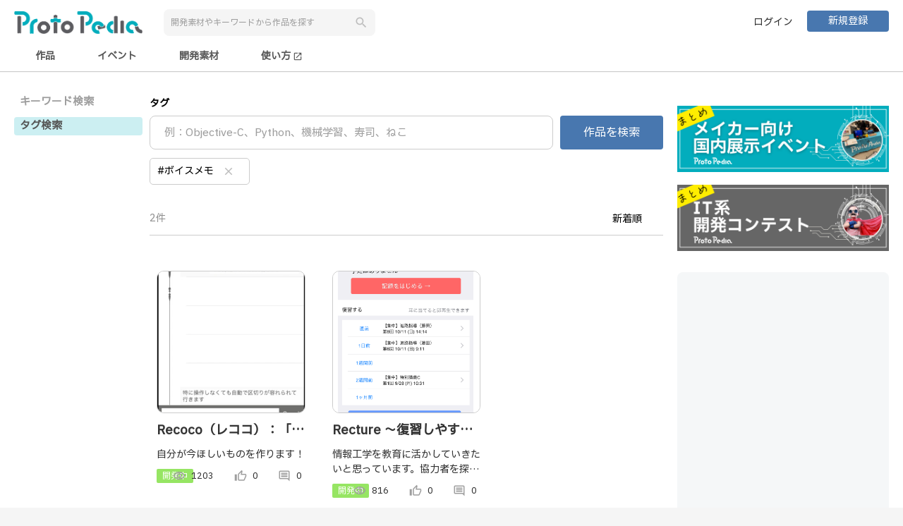

--- FILE ---
content_type: text/html;charset=UTF-8
request_url: https://protopedia.net/tag?tag=%E3%83%9C%E3%82%A4%E3%82%B9%E3%83%A1%E3%83%A2
body_size: 4873
content:
<!DOCTYPE html>
<html lang="ja">

<head>
  <!--


      .NNNNNNNNNNNNgJ,                                                                   NNNNNNNNNNNNNg,
      MMMMMMMMMMMMMMMMMe.                                                               dMMMMMMMMMMMMMMMMm.
      ,HMMMMMMMMMMMMMMMMM,                                 .,                            YMMMMMMMMMMMMMMMMMp
          ..+&.     ?MMMMM,                              .MMMMF                              ..a..    (MMMMM]                            ..g..
          JMMMM:     ,MMMMb                              .MMMMF                             .MMMM]      MMMMN                           .MMMM]
          JMMMM:     .MMMM#     ..gN,                ....JMMMMNJ....                        .MMMM]      dMMMM                           .MMMM]
          JMMMM:    .JMMMMF  .+MMMMM#                jMMMMMMMMMMMMM       ...               .MMMM]     .MMMMF                           .MMMM]   .....         ...
          JMMMM: ..+MMMMMF  .MMMMMMMD   .(NMMMNa.,   .MMMMMNgMMMMMM~  .+MMMMMMMa,           .MMMM] ...MMMMMM   ..gMMMNg,.         .+MMMb.MMMM]  .MMMMF     .&MMMMMMMg,
          JMMMM: MMMMMMM$  -MMMM#^    .MMMMMMMMMMMN,     .MMMMF     .MMMMMMMMMMMMN,         .MMMM] dMMMMMMD  .MMMMMMMMMMMm.     .MMMMMM#,MMMM]  .MMMMF   .MMMMMMMMMMMMN,
          JMMMM: MMMMY=   .MMMM#     (MMMMMM"WMMMMMM,    .MMMMF    .MMMMM#"?7YMMMMM,        .MMMM] dMMM#"   JMMMMMM"WMMMMMNJ,  .MMMMM#"!.MMMM]  .MMMMF  .MMMMMY"?"WMMMMM
          JMMMM:          .MMMMF    .MMMM@     ,MMMMN.   .MMMMF    dMMMMt     ,MMMMN        .MMMM]         .MMMM@  .gMgMMMMdM% dMMMM\   .MMMM]  .MMMMF  dMMMM'     ,MM5..
          JMMMM:          .MMMMF    JMMMM|      JMMMM~   .MMMMF    MMMMN.     .MMMM#        .MMMM]         dMMMM}  TMMMMMMMMM' MMMMN.   .MMMM]  .MMMMF  MMMMN.     .MMMMN
          JMMMM:          .MMMMF    .MMMMN,    .MMMM#    .MMMMF    JMMMMN,   .MMMMMF        .MMMM]         (MMMMN. .MM""7      JMMMMN,  .MMMM]  .MMMMF  JMMMMN,     ?MMMMN,.
          JMMMM:          .MMMMF     TMMMMMMNMMMMMMM^    .MMMMF     7MMMMMMMMMMMMMF         .MMMM]          UMMMMMNNN.          TMMMMMMb.MMMM]  .MMMMF   TMMMMMMMN   ?MMMMMMM]
          JMMMM:          .MMMMF      (MMMMMMMMMMMD      .MMMMF      ,TMMMMMMMMMB^          .MMMM]           /MMMMMMM,           ,WMMMM,.MMMM]  .MMMMF    ,WMMMMMNp    TMMMMM#
          ,"=T"           .M#TMD         7"MMMW"^         T"?"^         .?""""!              T"?"'             .T"MMMB              _7"^ T"?"^   7"?"=       .7"""^       ?""'


 -->
  <meta charset="UTF-8">
  <meta http-equiv="X-UA-Compatible" content="IE=edge">
  <meta name="viewport" content="width=device-width,initial-scale=1.0,minimum-scale=1.0">
  <meta name="format-detection" content="telephone=no">
  <meta name="google-adsense-account" content="ca-pub-5088215430781198">
  
  <title>タグ検索 | ProtoPedia</title>
  <link rel="alternate" type="application/rss+xml" title="ProtoPedia（プロトペディア） | つくる、たのしむ、ひろがる" href="https://protopedia.net/feed">
  <link rel="apple-touch-icon" href="/favicon.png">
  <link rel="shortcut icon" href="/favicon.png">
  <link rel="stylesheet"
    href="https://fonts.googleapis.com/css?family=Material+Icons|Material+Icons+Outlined|Material+Icons+Round|Material+Icons+Two+Tone|Material+Icons+Sharp">
  <link rel="stylesheet" href="https://cdnjs.cloudflare.com/ajax/libs/animate.css/4.0.0/animate.compat.css">
  <link rel="stylesheet" href="https://cdn.jsdelivr.net/npm/toastmejs@1.2.7/dist/css/toastme.min.css">
  <link rel="stylesheet" href="/assets/css/style.css">
  <script src="https://code.jquery.com/jquery-3.7.1.min.js"
          integrity="sha256-/JqT3SQfawRcv/BIHPThkBvs0OEvtFFmqPF/lYI/Cxo=" crossorigin="anonymous"></script>
  <script src="https://cdn.jsdelivr.net/npm/marked@15.0.8/lib/marked.umd.min.js"></script>
  <script src="https://cdn.jsdelivr.net/npm/dompurify@3.0.5/dist/purify.min.js"></script>
  <script src="https://cdn.jsdelivr.net/npm/moment@2.30.1/moment.min.js"></script>
  <script src="https://cdn.jsdelivr.net/npm/logdown@3.3.1/dist/logdown.min.js"></script>
  <script src="https://cdn.jsdelivr.net/npm/htmx.org@2.0.4/dist/htmx.min.js"></script>
  <script src="https://cdn.jsdelivr.net/npm/toastmejs@1.2.7/dist/js/toastme.min.js"></script>
  <script src="https://lib.protopedia.net/libs/jquery.complete.js"></script>
  <script src="/app/ad.js"></script>
  <script src="/app/common.js"></script>
  <script src="/app/page-state.js"></script>
  <script src="/app/data.js"></script>
  <script src="https://js.sentry-cdn.com/8929382818a642b2888968d4315d44fe.min.js" crossorigin="anonymous"></script>
  <script async src="https://pagead2.googlesyndication.com/pagead/js/adsbygoogle.js?client=ca-pub-5088215430781198"
          crossorigin="anonymous"></script>
  
</head>

<body>

  <div id="wrapper">

    <header id="nav-menu-header">
      
      <div class="inner fullhd">
        <div class="header-wrap">
          <div class="header-left header-flex">
            <div><a href="/"><img src="/logo/logotype_01.png" alt="ProtoPedia"></a></div>
            <button type="button" id="search-trigger" class="btn-reset sp"><span
                class="material-icons">search</span></button>
            <div class="header-search-box">
              <input id="keywordSearch" type="text" class="form-item" placeholder="開発素材やキーワードから作品を探す">
              <button id="keywordBtn" type="button" class="btn-reset btn-search"><span
                  class="material-icons search-icon">search</span></button>
            </div>
          </div>
          <div class="header-right header-flex">
            <ul class="header-btn">
              <li><a href="/login" class="btn user-login">ログイン</a></li>
              <li><a href="/register" class="btn primary mini">新規登録</a></li>
            </ul>
          </div>
        </div>
      </div>
      <div class="inner fullhd nav-menu-outer">
        <div class="nav-menu">
          <input id="prototype" type="radio" name="nav-item">
          <label class="nav-item" for="prototype">作品</label>
          <input id="event" type="radio" name="nav-item">
          <label class="nav-item" for="event">イベント</label>
          <input id="material" type="radio" name="nav-item">
          <label class="nav-item" for="material">開発素材</label>
          <a class="nav-item" href="https://protopedia.gitbook.io/helpcenter/" target="_blank">
            使い方
            <span class="material-icons" style="font-size: 14px; vertical-align: middle;">open_in_new</span>
          </a>
        </div>
      </div>
    </header>

    <div id="campaignLink" class="campaign-link" style="background-color: #666; display: none;">
      <div class="inner">
        <a id="campaignLinkMessage" href="" target="_blank" style="color: white;">メッセージ
        </a>
      </div>
    </div>

    <div id="advertisement">
    </div>

    <main id="main">
      <div id="threeColumns" class="inner fullhd">
        <div id="sideMenu">
      <section class="content30">
        <a name="keywordSide" href="/keyword"
          class="home-category-menu ">
          <span class="home-category-item">
            キーワード検索
          </span>
        </a>
        <a name="tagSide" href="/tag"
          class="home-category-menu ">
          <span class="home-category-item">
            タグ検索
          </span>
        </a>
      </section>
    </div>
        <div id="contents" class="container">

      <section>
        <form id="main" method="post" action="/tag" class="mb30">
          <dl class="post-item">
            <dt><label for="addTagInput">タグ</label></dt>
            <dd>
              <div class="flex-container">
                <input type="text" id="addTagInput" class="form-item form-input" placeholder="例：Objective-C、Python、機械学習、寿司、ねこ">
                <button id="searchBtn" type="button" class="btn-reset btn primary big">作品を検索</button>
              </div>
              <div id="addTagResultRral" class="search-result-wrap">
                <ul id="addTagResult" class="search-result" style="display: none;">
                </ul>
                <ul id="addTagList" class="tags-list">
                </ul>
              </div>
            </dd>
          </dl>
          <input id="submitBtn" type="submit" style="display: none;">
          <input type="hidden" id="tagJson" name="tagJson" value="[{&quot;createId&quot;:null,&quot;updateId&quot;:null,&quot;id&quot;:null,&quot;tagNm&quot;:&quot;ボイスメモ&quot;,&quot;tagEnc&quot;:&quot;%E3%83%9C%E3%82%A4%E3%82%B9%E3%83%A1%E3%83%A2&quot;,&quot;delFlg&quot;:0}]">
        </form>

        <div class="list-data">
          <div class="list-num">2件</div>
          <div class="list-selector">
            <select name="sources" id="sources" class="custom-select sources" placeholder="新着順">
              <option value="new">新着順</option>
            </select>
          </div>
        </div>
        <div id="prototypeList" class="proto-wrap colm3 flex wrap">
          <a href="/prototype/838" class="proto-box flex-box">
            <div class="thumb">
              <img class="prototype" src="/pic/da060faf-6b89-4908-b200-3a54565003aa.png" alt="image">
              
              
            </div>
            <h2>Recoco（レココ）：「もう一度、ここ！」後から聞返しやすいボイスメモアプリ</h2>
            <p class="break">自分が今ほしいものを作ります！</p>
            <div class="proto-info-wrap">
              <div class="proto-info">
                <span class="cat development">開発中</span>
                
                
                
                <span class="count count1"><span
                    class="material-icons-outlined">visibility</span>&nbsp;<span>1203</span></span>
                <span class="count count2"><span
                    class="material-icons-outlined">thumb_up_alt</span>&nbsp;<span>0</span></span>
                <span class="count count3"><span
                    class="material-icons-outlined">comment</span>&nbsp;<span>0</span></span>
              </div>
            </div>
          </a><a href="/prototype/839" class="proto-box flex-box">
            <div class="thumb">
              <img class="prototype" src="/pic/f0bba165-f6ba-421a-b538-f7e45e2c8623.png" alt="image">
              
              
            </div>
            <h2>Recture 〜復習しやすい授業記録アプリ〜</h2>
            <p class="break">情報工学を教育に活かしていきたいと思っています。協力者を探しています。</p>
            <div class="proto-info-wrap">
              <div class="proto-info">
                <span class="cat development">開発中</span>
                
                
                
                <span class="count count1"><span
                    class="material-icons-outlined">visibility</span>&nbsp;<span>816</span></span>
                <span class="count count2"><span
                    class="material-icons-outlined">thumb_up_alt</span>&nbsp;<span>0</span></span>
                <span class="count count3"><span
                    class="material-icons-outlined">comment</span>&nbsp;<span>0</span></span>
              </div>
            </div>
          </a>
          
        </div>
      </section>

      <input type="hidden" id="limit" name="limit" value="30">
      <input type="hidden" id="skip" name="skip" value="2">
      <input type="hidden" id="link" name="link" value="tagSide">
    </div>
        <aside id="affiriate">
          <section id="affiriateFree1" class="affiriate-free1">
          </section>

          <section class="affiriate-google">
            <!-- 右カラムバナー -->
            <ins class="adsbygoogle" style="display:block" data-ad-client="ca-pub-5088215430781198"
              data-ad-slot="5386302742" data-ad-format="auto" data-full-width-responsive="true"></ins>
          </section>

          <section id="affiriateFree2" class="affiriate-free2">
          </section>
        </aside>
      </div>
    </main>

    <div id="shareBooster">
    </div>

    <div id="shareFooter">
    </div>

    <footer id="commonFooter">
      <div class="inner">
        <div class="footer-nav">
          <div class="footer-nav-column footer-logo">
            <a href="/">
              <img src="/logo/symbol_03.png" alt="logo">
            </a>
          </div>
          <nav class="footer-nav-column">
            <h4 class="footer-nav-column-title">About</h4>
            <ul>
              <li>
                <a class="hover-blue" href="https://protopedia.gitbook.io/helpcenter/" target="_blank">
                  <span>使い方</span>
                  <span class="material-icons" style="font-size: 14px;">open_in_new</span>
                </a>
              </li>
              <li>
                <a class="hover-blue" href="https://protopedia.gitbook.io/helpcenter/info" target="_blank">
                  <span>お知らせ</span>
                  <span class="material-icons" style="font-size: 14px;">open_in_new</span>
                </a>
              </li>
              <li>
                <a class="hover-blue"
                  href="https://protopedia.gitbook.io/helpcenter/faq"
                  target="_blank">
                  <span>お問い合わせ</span>
                  <span class="material-icons" style="font-size: 14px;">open_in_new</span>
                </a>
              </li>
              <li>
                <a class="hover-blue" href="https://headwayapp.co/protopedia-changelog" target="_blank">
                  <span>チェンジログ</span>
                  <span class="material-icons" style="font-size: 14px;">open_in_new</span>
                </a>
              </li>
              <li>
                <a href="https://we-are-ma.jp/" target="_blank" class="hover-blue">
                  <span>運営会社</span>
                  <span class="material-icons" style="font-size: 14px;">open_in_new</span>
                </a>
              </li>
            </ul>
          </nav>
          <nav class="footer-nav-column">
            <h4 class="footer-nav-column-title">Legal</h4>
            <ul>
              <li>
                <a class="hover-blue" href="/terms">利用規約</a>
              </li>
              <li>
                <a class="hover-blue" href="/policy">プライバシーポリシー</a>
              </li>
              <li>
                <a class="hover-blue" href="/logo">ロゴ使用ガイドライン</a>
              </li>
            </ul>
          </nav>
          <nav class="footer-nav-column">
            <h4 class="footer-nav-column-title">Links</h4>
            <ul>
              <li>
                <a class="hover-blue" href="https://twitter.com/ProtoPedianet" target="_blank">
                  <span>X(Twitter)</span>
                  <span class="material-icons" style="font-size: 14px;">open_in_new</span>
                </a>
              </li>
              <li>
                <a class="hover-blue" href="https://www.youtube.com/playlist?list=PLlxoaXlPVeCAN-KrZb4zvXC-KlGvzBDvc"
                  target="_blank">
                  <span>YouTube</span>
                  <span class="material-icons" style="font-size: 14px;">open_in_new</span>
                </a>
              </li>
              <li>
                <a class="hover-blue" href="https://mashupawards.connpass.com/" target="_blank">
                  <span>connpass</span>
                  <span class="material-icons" style="font-size: 14px;">open_in_new</span>
                </a>
              </li>
              <li>
                <a class="hover-blue" href="/feed">RSS</a>
              </li>
              <li>
                <a href="https://protopediav2.docs.apiary.io/" target="_blank" class="hover-blue">
                  <span>API</span>
                  <span class="material-icons" style="font-size: 14px;">open_in_new</span>
                </a>
              </li>
            </ul>
          </nav>
        </div>
        <p class="copy"><small>&copy; 2018 一般社団法人MA</small></p>
      </div>
    </footer>

    <div id="mainModal" class="modal" style="display: none;">
    </div>

    <div id="subModal" class="modal" style="display: none;">
    </div>

    <div id="reminderModal" class="modal" style="display: none;">
      <div class="modal-inner animated fadeIn">
        <dl>
          <dt>ユーザー登録をしてコメントやいいねを残しませんか。</dt>
          <dd><img src="/assets/img/img-comment.png" width="300" alt="comment"></dd>
          <dd>
            <p>気に入った作品に「コメント」や「いいね」をして、<br class="pc">作者にあなたの気持ちを伝えましょう！</p>
          </dd>

          <dd>
            <ul class="btn-flex">
              <li><a href="/login" class="btn-reset btn secondary">ログイン</a></li>
              <li><a href="/register" class="btn-reset btn primary">新規登録</a></li>
            </ul>
          </dd>
        </dl>
        <span id="closeReminderModal" class="material-icons-outlined">clear</span>
      </div>
    </div>

    <input type="hidden" id="notificationType" name="notificationType" value="">
    <input type="hidden" id="notificationMsg" name="notificationMsg" value="">
    <input type="hidden" id="notifyList" name="notifyList" value="">
    <input type="hidden" id="notifyCount" name="notifyCount" value="">
  </div><!-- wrapper -->
  <div>
    <script src="/app/tag.js"></script>
  </div>
  <div>
    <!-- Global site tag (gtag.js) - Google Analytics -->
    <script async src="https://www.googletagmanager.com/gtag/js?id=G-EX99J6MNPZ"></script>
    <script>
      window.dataLayer = window.dataLayer || [];
      function gtag() { dataLayer.push(arguments); }
      gtag('js', new Date());

      gtag('config', 'G-EX99J6MNPZ');
    </script>
  </div>

<script defer src="https://static.cloudflareinsights.com/beacon.min.js/vcd15cbe7772f49c399c6a5babf22c1241717689176015" integrity="sha512-ZpsOmlRQV6y907TI0dKBHq9Md29nnaEIPlkf84rnaERnq6zvWvPUqr2ft8M1aS28oN72PdrCzSjY4U6VaAw1EQ==" data-cf-beacon='{"version":"2024.11.0","token":"7567266a6b044d1099399c5a25658c66","r":1,"server_timing":{"name":{"cfCacheStatus":true,"cfEdge":true,"cfExtPri":true,"cfL4":true,"cfOrigin":true,"cfSpeedBrain":true},"location_startswith":null}}' crossorigin="anonymous"></script>
</body>

</html>

--- FILE ---
content_type: text/html; charset=utf-8
request_url: https://www.google.com/recaptcha/api2/aframe
body_size: 266
content:
<!DOCTYPE HTML><html><head><meta http-equiv="content-type" content="text/html; charset=UTF-8"></head><body><script nonce="emeKVLf90KOkvRFu0ioLaw">/** Anti-fraud and anti-abuse applications only. See google.com/recaptcha */ try{var clients={'sodar':'https://pagead2.googlesyndication.com/pagead/sodar?'};window.addEventListener("message",function(a){try{if(a.source===window.parent){var b=JSON.parse(a.data);var c=clients[b['id']];if(c){var d=document.createElement('img');d.src=c+b['params']+'&rc='+(localStorage.getItem("rc::a")?sessionStorage.getItem("rc::b"):"");window.document.body.appendChild(d);sessionStorage.setItem("rc::e",parseInt(sessionStorage.getItem("rc::e")||0)+1);localStorage.setItem("rc::h",'1764760264301');}}}catch(b){}});window.parent.postMessage("_grecaptcha_ready", "*");}catch(b){}</script></body></html>

--- FILE ---
content_type: text/css; charset=utf-8
request_url: https://cdn.jsdelivr.net/npm/toastmejs@1.2.7/dist/css/toastme.min.css
body_size: 2086
content:
/*! toastmejs v1.2.7 | (c) 2021 alexsegen | MIT License | git+https://github.com/alexsegen/toastmejs.git */
@charset "UTF-8";@font-face{font-family:toastme;src:url(../icons/toastme.eot?p0xg3v);src:url(../icons/toastme.eot?p0xg3v#iefix) format("embedded-opentype"),url(../icons/toastme.ttf?p0xg3v) format("truetype"),url(../icons/toastme.woff?p0xg3v) format("woff"),url(../icons/toastme.svg?p0xg3v#toastme) format("svg");font-weight:400;font-style:normal}.toastme-dialog .btn-toastme{font-family:Open Sans,Helvetica,sans-serif;font-size:14px;white-space:nowrap;cursor:pointer;padding:6px 15px;margin:3px;border-radius:3px;border:1px solid}.toastme-dialog .btn-toastme:hover{opacity:.9}.toastme-dialog .btn-toastme:disabled{background-color:transparent;cursor:not-allowed;opacity:.7}.toastme-dialog .btn-toastme:active{opacity:1}.toastme-dialog .btn-toastme:focus{outline:0}.toastme-dialog .btn-toastme.--toastme-confirm{color:#fff;background:#3f51b5;border:1px solid #3f51b5}.toastme-dialog .btn-toastme.--toastme-cancel{color:#4c4c4c;background:#f9f9f9;border:1px solid #ddd}.toastme-dialog.dark .btn-toastme.--toastme-cancel{color:#fff;background:#434967;border:1px solid #434967}.flip-in-hor-bottom{animation:a .5s cubic-bezier(.25,.46,.45,.94) both}@keyframes a{0%{transform:rotateX(80deg);opacity:0}to{transform:rotateX(0);opacity:1}}.slide-in-fwd-center{animation:b .4s cubic-bezier(.25,.46,.45,.94) both}@keyframes b{0%{transform:translateZ(-1400px);opacity:0}to{transform:translateZ(0);opacity:1}}.shake-horizontal{animation:c .8s cubic-bezier(.455,.03,.515,.955) .5s both}@keyframes c{0%,to{transform:translateX(0)}10%,30%,50%,70%{transform:translateX(-10px)}20%,40%,60%{transform:translateX(10px)}80%{transform:translateX(8px)}90%{transform:translateX(-8px)}}.bounce-top{animation:d .9s both}@keyframes d{0%{transform:translateY(-45px);animation-timing-function:ease-in;opacity:1}24%{opacity:1}40%{transform:translateY(-24px);animation-timing-function:ease-in}65%{transform:translateY(-12px);animation-timing-function:ease-in}82%{transform:translateY(-6px);animation-timing-function:ease-in}93%{transform:translateY(-4px);animation-timing-function:ease-in}25%,55%,75%,87%{transform:translateY(0);animation-timing-function:ease-out}to{transform:translateY(0);animation-timing-function:ease-out;opacity:1}}.jello-horizontal{animation:e .9s both}@keyframes e{0%{transform:scaleX(1)}30%{transform:scale3d(1.25,.75,1)}40%{transform:scale3d(.75,1.25,1)}50%{transform:scale3d(1.15,.85,1)}65%{transform:scale3d(.95,1.05,1)}75%{transform:scale3d(1.05,.95,1)}to{transform:scaleX(1)}}.wobble-hor-bottom{animation:f .8s both}@keyframes f{0%,to{transform:translateX(0);transform-origin:50% 50%}15%{transform:translateX(-30px) rotate(-6deg)}30%{transform:translateX(15px) rotate(6deg)}45%{transform:translateX(-15px) rotate(-3.6deg)}60%{transform:translateX(9px) rotate(2.4deg)}75%{transform:translateX(-6px) rotate(-1.2deg)}}@keyframes g{0%{opacity:1}to{opacity:0}}.toastme.fade-out{animation:g .5s forwards ease-in-out 0s}.toastme-list{position:fixed;width:250px;padding:0;margin:0;-webkit-padding-start:0;padding-inline-start:0;-webkit-margin-before:0;margin-block-start:0;-webkit-margin-after:0;margin-block-end:0;list-style:none}.toastme{font-size:13px;font-weight:400;font-family:-apple-system,BlinkMacSystemFont,Segoe UI,Roboto,Oxygen,Ubuntu,Fira Sans,Droid Sans,Helvetica Neue,sans-serif;color:#42526e;margin-bottom:10px;display:-ms-flexbox;display:flex;-ms-flex-align:center;align-items:center;max-width:250px;text-align:left;padding:10px 15px 10px 45px;border-radius:2px;background-color:#f5f5f5;cursor:pointer;z-index:1;transform:translateY(20px);transition:all .2s ease-in-out;box-shadow:0 10px 10px rgba(0,0,0,.1)}.toastme._anim{animation:a .5s cubic-bezier(.25,.46,.45,.94) both}.toastme a{color:#42526e;text-decoration:underline}.toastme.success{color:#fff;background-color:#8bc34a}.toastme.success a{color:#fff;text-decoration:underline}.toastme.success .toastme-ico{color:#71a436}.toastme.success .toastme-ico:before{content:""}.toastme.error{color:#fff;background-color:#f44336}.toastme.error a{color:#fff;text-decoration:underline}.toastme.error .toastme-ico{color:#ea1c0d}.toastme.error .toastme-ico:before{content:""}.toastme.warning{color:#fff;background-color:#ff9800}.toastme.warning a{color:#fff;text-decoration:underline}.toastme.warning .toastme-ico{color:#cc7a00}.toastme.warning .toastme-ico:before{content:""}.toastme.info{color:#fff;background-color:#2196f3}.toastme.info a{color:#fff;text-decoration:underline}.toastme.info .toastme-ico{color:#0c7cd5}.toastme.info .toastme-ico:before{content:""}.toastme .toastme-close{color:#42526e;opacity:.7;float:right;right:-2px;top:3px;outline:none;font-size:8px;font-family:toastme!important;speak:none;font-style:normal;font-weight:400;font-variant:normal;text-transform:none;line-height:1;-webkit-font-smoothing:antialiased;-moz-osx-font-smoothing:grayscale;position:absolute;background:transparent;border:none;box-shadow:none;cursor:pointer;transition:all .2s ease-in-out}.toastme .toastme-close:after{content:"";color:#ddd}.toastme .toastme-close:focus,.toastme .toastme-close:hover{opacity:1;outline:none}.toastme .toastme-ico{font-size:1.5rem;color:#6e83a8;font-family:toastme!important;speak:none;font-style:normal;font-weight:400;font-variant:normal;text-transform:none;line-height:1;-webkit-font-smoothing:antialiased;-moz-osx-font-smoothing:grayscale;float:left;width:30px;height:30px;border-radius:2px;position:absolute;left:5px;display:-ms-flexbox;display:flex;-ms-flex-pack:center;justify-content:center;-ms-flex-align:center;align-items:center;text-align:center}.toastme .toastme-ico:before{content:""}.toastme .toastme-content{min-width:150px;overflow-wrap:break-word}.toastme.dark.default{color:#fff;background-color:#252839;border:1px solid #252839}.toastme.dark.default .toastme-ico{color:#fff}.toastme.dark.default .toastme-ico:before{content:""}.toastme.dark.success{color:#fff;background-color:#252839;border:1px solid #252839}.toastme.dark.success .toastme-ico{color:#8bc34a}.toastme.dark.success .toastme-ico:before{content:""}.toastme.dark.error{color:#fff;background-color:#252839;border:1px solid #252839}.toastme.dark.error .toastme-ico{color:#f44336}.toastme.dark.error .toastme-ico:before{content:""}.toastme.dark.warning{color:#fff;background-color:#252839;border:1px solid #252839}.toastme.dark.warning .toastme-ico{color:#ff9800}.toastme.dark.warning .toastme-ico:before{content:""}.toastme.dark.info{color:#fff;background-color:#252839;border:1px solid #252839}.toastme.dark.info .toastme-ico{color:#2196f3}.toastme.dark.info .toastme-ico:before{content:""}.toastme.ligh.default{color:#42526e;background-color:#fff;border:1px solid #f1f1f1}.toastme.ligh.default .toastme-ico{color:#556a8e}.toastme.ligh.default .toastme-ico:before{content:""}.toastme.ligh.success{color:#42526e;background-color:#fff;border:1px solid #f1f1f1}.toastme.ligh.success .toastme-ico{color:#8bc34a}.toastme.ligh.success .toastme-ico:before{content:""}.toastme.ligh.error{color:#42526e;background-color:#fff;border:1px solid #f1f1f1}.toastme.ligh.error .toastme-ico{color:#f44336}.toastme.ligh.error .toastme-ico:before{content:""}.toastme.ligh.warning{color:#42526e;background-color:#fff;border:1px solid #f1f1f1}.toastme.ligh.warning .toastme-ico{color:#ff9800}.toastme.ligh.warning .toastme-ico:before{content:""}.toastme.ligh.info{color:#42526e;background-color:#fff;border:1px solid #f1f1f1}.toastme.ligh.info .toastme-ico{color:#2196f3}.toastme.ligh.info .toastme-ico:before{content:""}.toastme-dialog-bg{position:fixed;width:100%;height:100%;top:0;left:0;right:0;bottom:0;background:rgba(0,0,0,.3);z-index:2;-ms-flex-align:start;align-items:flex-start}.toastme-diag-actions,.toastme-dialog-bg{display:-ms-flexbox;display:flex;-ms-flex-pack:center;justify-content:center}.toastme-diag-actions{-ms-flex-align:center;align-items:center;margin-top:20px}.toastme-dialog-ico{width:50px;height:50px;display:inline-block;margin-bottom:10px;font-size:3rem;font-family:toastme!important;speak:none;font-style:normal;font-weight:400;font-variant:normal;text-transform:none;line-height:1;-webkit-font-smoothing:antialiased;-moz-osx-font-smoothing:grayscale;position:relative}.toastme-dialog-ico.success{color:#8bc34a}.toastme-dialog-ico.success:before{content:""}.toastme-dialog-ico.success._anim{animation:a .5s cubic-bezier(.25,.46,.45,.94) .5s both}.toastme-dialog-ico.danger{color:#f44336}.toastme-dialog-ico.danger:before{content:""}.toastme-dialog-ico.danger._anim{animation:c .8s cubic-bezier(.455,.03,.515,.955) .5s both}.toastme-dialog-ico.info{color:#2196f3}.toastme-dialog-ico.info:before{content:""}.toastme-dialog-ico.info._anim{animation:d .9s both}.toastme-dialog-ico.warning{color:#ff9800}.toastme-dialog-ico.warning:before{content:""}.toastme-dialog-ico.warning._anim{animation:f .8s .5s both}.toastme-dialog-ico.question{color:#3f51b5}.toastme-dialog-ico.question:before{content:""}.toastme-dialog-ico.question._anim{animation:e .9s .5s both}.toastme-dialog{padding:10px;font-size:14px;font-family:-apple-system,BlinkMacSystemFont,Segoe UI,Roboto,Oxygen,Ubuntu,Fira Sans,Droid Sans,Helvetica Neue,sans-serif;text-align:center;display:table;color:#42526e;background:#f9f9f9;border-radius:3px;border:1px solid #f1f1f1;width:280px;position:relative;top:calc(50% - 200px);overflow:hidden;z-index:3;transition:all .2s ease-in-out;box-shadow:0 6px 6px 0 rgba(0,0,0,.05);animation:h .2s ease-in-out 0s forwards}.toastme-dialog.dark{color:#fff;background:#252839;border:1px solid #252839}.toastme-dialog.toastme-dialog-closing{animation:i .1s ease-in-out 0s forwards}.toastme-dialog .toastme-dialog-title{font-size:16px;font-weight:600;margin:10px 0;line-height:16px}.toastme-dialog .toastme-dialog-text,.toastme-dialog .toastme-dialog-title{font-family:-apple-system,BlinkMacSystemFont,Segoe UI,Roboto,Oxygen,Ubuntu,Fira Sans,Droid Sans,Helvetica Neue,sans-serif}.toastme-dialog .toastme-dialog-text{font-size:14px;font-weight:400;margin:0 0 20px;line-height:14px}@keyframes h{0%{transform:rotate(0) translateY(-30px);opacity:0}to{transform:rotate(0) translateY(0);opacity:1}}@keyframes i{0%{transform:rotate(0) translateY(0);opacity:1}to{transform:rotate(0) translateY(-30px);opacity:0}}

--- FILE ---
content_type: text/css
request_url: https://protopedia.net/assets/css/style.css
body_size: 20693
content:
@charset "UTF-8";
/* ==================================================================================== 

    MIXIN

==================================================================================== */
@font-face {
  font-family: IBMPlexSansJP;
  src: url(IBMPlexSansJP-Text.woff2);
}
/* ====================================================================================

    R E S E T

==================================================================================== */
html {
  color: #000;
  background: #fff;
}

body,
div,
dl,
dt,
dd,
ul,
ol,
li,
h1,
h2,
h3,
h4,
h5,
h6,
pre,
code,
form,
fieldset,
legend,
input,
textarea,
p,
blockquote {
  margin: 0;
  padding: 0;
}

table {
  border-collapse: collapse;
  border-spacing: 0;
}

td,
th {
  padding: 10px;
  border: solid 1px;
}

fieldset,
img {
  border: 0;
}

address,
caption,
cite,
code,
dfn,
em,
th,
var {
  font-style: normal;
  font-weight: normal;
}

ol,
caption,
th {
  text-align: left;
}

q:before,
q:after {
  content: "";
}

abbr,
acronym {
  border: 0;
  font-variant: normal;
}

sup {
  vertical-align: text-top;
}

sub {
  vertical-align: text-bottom;
}

input,
textarea,
select {
  font-family: inherit;
  font-size: inherit;
  font-weight: inherit;
}

input,
textarea,
select {
  *font-size: 100%;
}

legend {
  color: #000;
}

article,
aside,
audio,
bb,
canvas,
datagrid,
datalist,
details,
dialog,
eventsource,
figure,
footer,
header,
hgroup,
mark,
menu,
meter,
nav,
output,
progress,
section,
time,
video {
  display: block;
  margin: 0;
  padding: 0;
}

.cf:after {
  content: ".";
  display: block;
  clear: both;
  height: 0;
  visibility: hidden;
}

.cf {
  min-height: 1px;
}

* {
  box-sizing: border-box;
}

html {
  -webkit-text-size-adjust: 100%;
  -ms-text-size-adjust: 100%;
  font-size: 10px;
  background: #F5F5F5;
}

body {
  max-height: 100%;
  min-width: 1200px;
  background: #fff;
}

h1 {
  font-size: xx-large;
}

h1,
h2,
h3,
h4,
h5,
h6 {
  line-height: 1.7;
}

p {
  line-height: 1.5;
  font-weight: 300;
  overflow-wrap: break-word;
}

a {
  text-decoration: none;
  overflow-wrap: break-word;
}

a:link, a:visited, a:hover, a:active {
  color: #333;
}

hr {
  border-top: 1px solid #ccc;
  border-bottom: 0;
  border-left: 0;
  border-right: 0;
  margin: 0;
  padding: 10px;
}

img,
iframe {
  vertical-align: middle;
  max-width: 100%;
}

#wrapper {
  font-family: IBMPlexSansJP, "游ゴシック体", YuGothic, "游ゴシック Medium", "Yu Gothic Medium", "游ゴシック", "Yu Gothic", sans-serif;
  font-size: 15px;
  font-size: 1.5rem;
  color: #000;
  line-height: 1.2;
  position: relative;
  min-width: 1200px;
}

#twoColumns {
  display: grid;
  grid-template-areas: "sidebar contents";
  grid-template-columns: 192px 1fr;
}

@media only screen and (max-width: 640px) {
  #twoColumns {
    display: grid;
    grid-template-columns: 1fr;
  }
}
#threeColumns {
  display: grid;
  grid-template-areas: "sidebar contents advertisement";
  grid-template-columns: 192px 1fr 320px;
}

#sideMenu {
  height: 100%;
  padding-right: 10px;
}

#contents {
  height: 100%;
}

#affiriate {
  height: 100%;
  padding-left: 20px;
}

#sideMenu ins.adsbygoogle,
#affiriate ins.adsbygoogle {
  display: block;
  width: 100%;
  min-height: 280px;
  background-color: #f5f7f8;
  border-radius: 8px;
}

@media only screen and (max-width: 768px) {
  #sideMenu ins.adsbygoogle,
  #affiriate ins.adsbygoogle {
    min-height: 120px;
  }
}
.pc {
  display: inline !important;
}

.sp {
  display: none !important;
}

.pc2 {
  display: flex !important;
}

.sp2 {
  display: none !important;
}

.pc3 {
  display: block !important;
}

.flex { /*Android4.3*/ /*Firefox21*/ /*IE10*/ /*PC-Safari,iOS8.4*/
  display: flex;
}

.between { /*Android4.3*/ /*Firefox21*/ /*IE10*/ /*PC-Safari,iOS8.4*/
  justify-content: space-between;
}

.vertical { /* 縦方向中央揃え（Safari用） */
  align-items: center; /* 縦方向中央揃え */
}

.flex-right {
  justify-content: flex-end;
}

.flex-bot {
  align-items: flex-end;
}

.wrap {
  flex-wrap: wrap;
}

.center {
  -webkit-box-pack: center;
  -moz-box-pack: center;
  -ms-flex-pack: center;
  -ms-flex-box: center;
  -moz-justify-content: center;
  -ms-justify-content: center;
  justify-content: center;
}

.btn-reset {
  -webkit-appearance: none;
  -moz-appearance: none;
  appearance: none;
  border-radius: 0;
  border: 0;
  margin: 0;
  padding: 0;
  background: none transparent;
  vertical-align: middle;
  font-size: inherit;
  color: inherit;
  cursor: pointer;
  outline: none;
  font-family: IBMPlexSansJP, "游ゴシック体", YuGothic, "游ゴシック Medium", "Yu Gothic Medium", "游ゴシック", "Yu Gothic", sans-serif;
}

.tr {
  text-align: right;
}

.tc {
  text-align: center;
}
.tc p {
  text-align: center;
}

.min {
  font-family: Ryumin Medium KL, "リュウミン M-KL", "游明朝", "Yu Mincho", "游明朝体", "YuMincho", "ヒラギノ明朝 ProN W6", "HiraMinProN-W6", "HG明朝E", "ＭＳ Ｐ明朝", "MS PMincho", "MS 明朝", serif;
}

.re {
  position: relative;
}

input[type=radio],
input[type=checkbox] {
  margin-right: 10px;
}

.content {
  padding-top: 65px;
  padding-bottom: 65px;
}

.content30 {
  padding-top: 30px;
  padding-bottom: 30px;
}

.content-bottom30 {
  padding-bottom: 30px;
}

.content60 {
  padding-top: 60px;
  padding-bottom: 60px;
}

.inner {
  margin-left: auto;
  margin-right: auto;
  padding-left: 20px;
  padding-right: 20px;
  max-height: 100%;
  height: 100%;
  max-width: 100%;
  width: 1240px;
}
.inner.fullhd {
  width: 2000px;
}

.container {
  padding-top: 35px;
  padding-bottom: 150px;
}

.half {
  width: 50%;
}

.disabled {
  color: #aaa;
}

/* ====================================================================================

	共通

==================================================================================== */
.mt35 {
  margin-top: 35px;
}

.mb10 {
  margin-bottom: 10px;
}

.mb15 {
  margin-bottom: 15px;
}

.mb30 {
  margin-bottom: 30px;
}

.mb60 {
  margin-bottom: 60px;
}

.bg-grey {
  background: #F5F5F5;
}

.content-column {
  padding: 20px 40px;
  background: #fff;
}

.content-column2 {
  padding: 20px;
}

.content-column-sub {
  width: 300px;
}

.content-column-fix {
  position: sticky;
  top: 20px;
}

.first-box {
  order: -1;
}

.btn {
  padding: 10px 50px;
  font-size: 16px;
  font-size: 1.6rem;
  border-radius: 4px;
  display: inline-block;
  line-height: 1;
  outline: none;
  cursor: pointer;
}
.btn.tiny {
  padding: 4px 8px;
  font-size: 12px;
  font-size: 1.2rem;
}
.btn.mini {
  padding-top: 8px;
  padding-bottom: 8px;
  font-size: 14px;
  font-size: 1.4rem;
}
.btn.primary {
  background: #4877af;
  color: #fff;
}
@media only screen and (min-width: 768px) {
  .btn.primary {
    transition: all 0.5s ease;
  }
  .btn.primary:hover {
    background: #345680;
  }
}
.btn.secondary {
  background: #FAFAFA;
  color: #909090;
  border: 1px solid #ccc;
}
@media only screen and (min-width: 768px) {
  .btn.secondary {
    transition: all 0.5s ease;
  }
  .btn.secondary:hover {
    color: #000;
    background: #fff;
    border: 1px solid #9E9E9E;
  }
}
.btn.success {
  background: #02adbc;
  color: #fff;
}
@media only screen and (min-width: 768px) {
  .btn.success {
    transition: all 0.5s ease;
  }
  .btn.success:hover {
    background: #0d8a96;
  }
}
.btn.danger {
  background: #d84ca3;
  color: #fff;
}
@media only screen and (min-width: 768px) {
  .btn.danger {
    transition: all 0.5s ease;
  }
  .btn.danger:hover {
    background: #993673;
  }
}
.btn.inverted {
  background: #fff;
  color: #02adbc;
  border: 0;
}
@media only screen and (min-width: 768px) {
  .btn.inverted:hover {
    background: #f2f2f2;
  }
}
.btn.full {
  width: 100%;
}
.btn.three-quarters {
  width: 75%;
}
.btn.big {
  padding-top: 15px;
  padding-bottom: 15px;
}
.btn.type1 {
  background: #FAFAFA;
}
.btn.center {
  text-align: center;
}

.user-login {
  padding-left: 0;
  padding-right: 0;
  color: #909090;
}

.user-icon {
  border-radius: 50%;
  overflow: hidden;
}
.user-icon img {
  width: 100%;
}

.title-h2 {
  margin-bottom: 15px;
  font-size: 20px;
  font-size: 2rem;
  font-weight: bold;
  line-height: 1.4;
}
.title-h2 small {
  font-weight: normal;
}
.title-h2.big {
  font-size: 32px;
  font-size: 3.2rem;
}

.title-h3 {
  margin-bottom: 15px;
  font-size: 18px;
  font-size: 1.8rem;
  font-weight: bold;
}

.campaign-link {
  display: flex;
  flex-wrap: wrap;
  justify-content: space-between;
  font-size: 14px;
  font-size: 1.4rem;
  padding: 0.8em;
}
.campaign-link a:hover {
  text-decoration: underline;
}
.campaign-link a:active {
  text-decoration: underline;
}

.camera {
  width: 80px;
  position: absolute;
  top: 50px;
  left: 50px;
}

.camera-icon {
  color: white !important;
  font-size: 80px !important;
}

.camera-icon:hover {
  color: #eee !important;
  cursor: pointer;
}

.camera-icon:active {
  color: #eee !important;
}

.short {
  width: 400px;
  max-width: 100%;
}

.columns-2-item {
  overflow: hidden;
}

.columns-2 {
  float: left;
  margin-right: 30px;
}

.columns-2-btn {
  overflow: hidden;
  margin-top: 25px;
}
.columns-2-btn .short {
  width: 300px;
  max-width: 100%;
}

.page-link {
  margin-top: -15px;
  text-align: center;
}
.page-link a {
  color: #909090;
  font-size: 14px;
  font-size: 1.4rem;
}

.top-margin-m10 {
  margin-top: -10px !important;
}

.top-margin-m20 {
  margin-top: -20px !important;
}

.top-margin-m30 {
  margin-top: -30px !important;
}

.top-margin-p00 {
  margin-top: 0 !important;
}

.top-margin-p10 {
  margin-top: 10px !important;
}

.top-margin-p20 {
  margin-top: 20px !important;
}

.top-margin-p30 {
  margin-top: 30px !important;
}

.bottom-margin-m10 {
  margin-bottom: -10px !important;
}

.bottom-margin-m20 {
  margin-bottom: -20px !important;
}

.bottom-margin-m30 {
  margin-bottom: -30px !important;
}

.bottom-margin-p00 {
  margin-bottom: 0 !important;
}

.bottom-margin-p10 {
  margin-bottom: 10px !important;
}

.bottom-margin-p20 {
  margin-bottom: 20px !important;
}

.bottom-margin-p30 {
  margin-bottom: 30px !important;
}

.top-padding-m10 {
  padding-top: -10px !important;
}

.top-padding-m20 {
  padding-top: -20px !important;
}

.top-padding-m30 {
  padding-top: -30px !important;
}

.top-padding-p00 {
  padding-top: 0 !important;
}

.top-padding-p10 {
  padding-top: 10px !important;
}

.top-padding-p15 {
  padding-top: 15px !important;
}

.top-padding-p20 {
  padding-top: 20px !important;
}

.top-padding-p30 {
  padding-top: 30px !important;
}

.bottom-padding-m10 {
  padding-bottom: -10px !important;
}

.bottom-padding-m20 {
  padding-bottom: -20px !important;
}

.bottom-padding-m30 {
  padding-bottom: -30px !important;
}

.bottom-padding-p00 {
  padding-bottom: 0 !important;
}

.bottom-padding-p10 {
  padding-bottom: 10px !important;
}

.bottom-padding-p20 {
  padding-bottom: 20px !important;
}

.bottom-padding-p30 {
  padding-bottom: 30px !important;
}

.idea {
  background-color: #dda424 !important;
}

.development {
  background-color: #96e563 !important;
}

.completed {
  background-color: #02adbc !important;
}

.abolition {
  background-color: #ca72d3 !important;
}

img.prototype {
  width: 100%;
  height: 200px;
  -o-object-fit: cover;
     object-fit: cover;
}

img.prototype2 {
  width: 100%;
  height: 100px;
  -o-object-fit: cover;
     object-fit: cover;
}

img.material {
  width: 100%;
  height: 80px;
  -o-object-fit: contain;
     object-fit: contain;
}

img.material2 {
  width: 100%;
  -o-object-fit: contain;
     object-fit: contain;
  border-radius: 10px;
  /* ちょっとだけ角丸 */
}

img.event {
  width: 100%;
  height: 82px;
  -o-object-fit: cover;
     object-fit: cover;
}

img.presentation {
  width: 100%;
  max-height: 495px;
  -o-object-fit: contain;
     object-fit: contain;
}

img.link {
  width: 100%;
  height: 100%;
  -o-object-fit: cover;
     object-fit: cover;
}

img.user {
  width: 100%;
  height: 100%;
  -o-object-fit: cover;
     object-fit: cover;
}

img.company {
  width: 100%;
  height: 100%;
  -o-object-fit: contain;
     object-fit: contain;
  border-radius: 10px;
  /* ちょっとだけ角丸 */
}

img.event-header {
  -o-object-fit: cover;
     object-fit: cover;
  width: 100%;
  max-height: 350px;
}

img.award {
  -o-object-fit: cover;
     object-fit: cover;
  width: 100%;
  height: 250px;
}

img.award2 {
  -o-object-fit: cover;
     object-fit: cover;
  width: 100%;
  height: 225px;
}

img.award3 {
  -o-object-fit: cover;
     object-fit: cover;
  width: 100%;
  height: 105px;
}

img.group {
  width: 100%;
  height: 100%;
  -o-object-fit: contain;
     object-fit: contain;
  border-radius: 10px;
  /* ちょっとだけ角丸 */
}

img.group2 {
  width: 80px;
  height: 80px;
  -o-object-fit: contain;
     object-fit: contain;
  border-radius: 10px;
  /* ちょっとだけ角丸 */
}

p.error {
  padding-top: 10px !important;
  color: red !important;
  font-size: small !important;
}

span.red {
  color: red !important;
}

.break {
  word-wrap: break-word;
}

.float-clear {
  clear: both;
}

.search-not-data {
  background-color: #fafafa;
}

@media screen and (min-width: 650px) {
  .br-pc {
    display: block;
  }
  .br-sp {
    display: none;
  }
}
@media screen and (max-width: 650px) {
  .br-pc {
    display: none;
  }
  .br-sp {
    display: block;
  }
}
a.hover-blue:hover {
  color: #4877af !important;
}

span.search-icon:hover {
  color: #666;
}

.form-add-on {
  display: flex;
  margin-bottom: 1.5em;
}

.form-add-on-field {
  flex: 1;
}

.form-add-on-field:not(:first-child) {
  border-left: 0;
}

.form-add-on-field:not(:last-child) {
  border-right: 0;
}

.form-add-on-item {
  background-color: rgba(147, 128, 108, 0.1);
  color: #666666;
  font: inherit;
  font-weight: normal;
}

.form-add-on-field {
  padding-left: 20px;
  padding-right: 20px;
  border: 1px solid #ccc;
}

.form-add-on-item {
  padding-top: 15px;
  padding-left: 20px;
  padding-right: 20px;
  border: 1px solid #ccc;
  text-align: right;
}

.form-add-on-field:first-child,
.form-add-on-item:first-child {
  border-radius: 8px 0 0 8px;
}

.form-add-on-field:last-child,
.form-add-on-item:last-child {
  border-radius: 0 8px 8px 0;
}

.form-item-readonly {
  background: #f5f5f5 !important;
}

.scroll-table {
  overflow: auto;
  white-space: nowrap;
}

div.full {
  width: 100%;
}
div.three-quarters {
  width: 75%;
}

.caution {
  margin-top: 10px !important;
  font-size: 10px !important;
  color: #BDBDBD !important;
}

.top-page-heading-outer {
  margin-bottom: 20px;
  border-bottom: 1px solid #ccc;
  width: 100%; /*Android4.3*/ /*Firefox21*/ /*IE10*/ /*PC-Safari,iOS8.4*/
  display: flex; /*Android4.3*/ /*Firefox21*/ /*IE10*/ /*PC-Safari,iOS8.4*/
  justify-content: space-between;
}

.top-page-heading-title {
  color: #000 !important;
  font-weight: bold;
  font-size: 25px;
  font-size: 2.5rem;
  word-break: break-word;
}

.more-target-outer {
  position: relative;
}

.more-target {
  position: absolute;
  height: 50px;
  width: 100%;
  overflow: hidden;
}

.more-target-material {
  width: 100%;
  overflow: hidden;
}

.more-target-non {
  width: 100%;
  overflow: hidden;
}

.more-target-disp {
  position: relative;
  height: 50px;
  background: linear-gradient(to top, #fff 0, rgba(255, 255, 255, 0) 100%);
}

.share-booster {
  position: fixed;
  bottom: 0;
  width: 100%;
  background-color: #fff;
  z-index: 60;
  border-top: 1px solid #ccc;
}

.share-booster-parent {
  position: relative;
  height: 64px;
  padding: 4px;
}

.share-booster-inner {
  position: absolute;
  top: 0;
  bottom: 0;
  left: 0;
  right: 0;
  min-width: 340px;
  margin: auto;
  text-align: center;
}

.share-sns {
  margin-top: 20px;
}
.share-sns li {
  margin-right: 10px;
  display: inline-block;
  vertical-align: middle;
  list-style: none;
}
.share-sns li span {
  margin: 0 15px; /*Android4.3*/ /*Firefox21*/ /*IE10*/ /*PC-Safari,iOS8.4*/
  display: flex; /* 縦方向中央揃え（Safari用） */
  align-items: center; /* 縦方向中央揃え */
}
.share-sns li span span {
  margin: 0;
  font-size: 12px;
  font-size: 1.2rem;
}
.share-sns li span .material-icons-outlined {
  margin-right: 3px;
  color: #9E9E9E;
  font-size: 22px;
}
.share-sns li a {
  margin: 0 15px;
  list-style: none; /*Android4.3*/ /*Firefox21*/ /*IE10*/ /*PC-Safari,iOS8.4*/
  display: flex; /* 縦方向中央揃え（Safari用） */
  align-items: center; /* 縦方向中央揃え */
}
.share-sns li a span {
  margin: 0;
  font-size: 12px;
  font-size: 1.2rem;
}
.share-sns li a .material-icons-outlined {
  margin-right: 3px;
  color: #9E9E9E;
  font-size: 22px;
}

.share-footer {
  background: #f5f5f5;
}

.tabs {
  -webkit-touch-callout: none;
  -webkit-user-select: none;
  -moz-user-select: none;
  user-select: none;
  padding-bottom: 30px;
  -webkit-overflow-scrolling: touch;
  align-items: stretch;
  display: flex;
  justify-content: space-between;
  overflow: hidden;
  overflow-x: auto;
  white-space: nowrap;
}
.tabs ul {
  align-items: center;
  border-bottom: 1px solid #ccc;
  display: flex;
  flex-grow: 1;
  flex-shrink: 0;
  justify-content: center;
}
.tabs li {
  display: block;
}
.tabs a {
  align-items: center;
  border-bottom-color: #ccc;
  border-bottom-style: solid;
  border-bottom-width: 1px;
  color: #02adbc;
  display: flex;
  justify-content: center;
  margin-bottom: -1px;
  padding: 0.5em 1em;
  vertical-align: top;
  font-weight: bold;
}
.tabs a:hover {
  background-color: #f5f5f5;
  border-color: #b5b5b5;
  z-index: 2;
}
.tabs .active {
  color: #4a4a4a;
  background-color: #f5f5f5;
}
.tabs .active a {
  color: #4a4a4a;
  cursor: pointer;
  text-decoration: none;
  font-weight: bold;
}

.toggle ul {
  border-bottom: none;
}
.toggle li + li {
  margin-left: -1px;
}
.toggle li:first-child a {
  border-top-left-radius: 20px;
  border-bottom-left-radius: 20px;
}
.toggle li:last-child a {
  border-top-right-radius: 20px;
  border-bottom-right-radius: 20px;
}
.toggle a {
  border: 1px solid #ccc;
  margin-bottom: 0;
  position: relative;
}
.toggle a:hover {
  background-color: #f5f5f5;
  border-color: #b5b5b5;
  z-index: 2;
}
.toggle .active a {
  background: #02adbc;
  border-color: #02adbc;
  color: #fff;
}

.opacity {
  opacity: 0.4;
}

.css-disable {
  margin: initial;
  /* 0 */
  font-size: initial;
  /* 100% */
  font-weight: initial;
  /* normal */
}

.pointer:hover {
  color: #666 !important;
  cursor: pointer;
}

/* ====================================================================================

    ヘッダー

==================================================================================== */
#common-header {
  margin-bottom: 1px;
  padding-top: 5px;
  background: #fff;
  position: inherit;
  top: 0;
  left: 0;
  width: 100%;
  z-index: 5;
  box-shadow: 0px 1px 1px #CCCCCC;
  transform: translate3d(0, 0, 1px);
}

.header-wrap { /*Android4.3*/ /*Firefox21*/ /*IE10*/ /*PC-Safari,iOS8.4*/
  display: flex; /*Android4.3*/ /*Firefox21*/ /*IE10*/ /*PC-Safari,iOS8.4*/
  justify-content: space-between; /* 縦方向中央揃え（Safari用） */
  align-items: center; /* 縦方向中央揃え */
}
.header-wrap.center {
  -webkit-box-pack: center;
  -moz-box-pack: center;
  -ms-flex-pack: center;
  -ms-flex-box: center;
  -moz-justify-content: center;
  -ms-justify-content: center;
  justify-content: center;
}

.header-flex { /*Android4.3*/ /*Firefox21*/ /*IE10*/ /*PC-Safari,iOS8.4*/
  display: flex; /* 縦方向中央揃え（Safari用） */
  align-items: center; /* 縦方向中央揃え */
}

.header-left div {
  line-height: 54px;
}
.header-left div a img {
  width: 182px;
}
@media only screen and (min-width: 768px) {
  .header-left div a {
    transition: all 0.5s ease;
  }
  .header-left div a:hover {
    opacity: 0.6;
  }
}

.header-center div {
  line-height: 54px;
}
.header-center div img {
  width: 182px;
}
@media only screen and (min-width: 768px) {
  .header-center div {
    transition: all 0.5s ease;
  }
  .header-center div:hover {
    opacity: 0.6;
  }
}

#notify-panel-trigger {
  cursor: pointer;
}
@media only screen and (min-width: 768px) {
  #notify-panel-trigger {
    transition: all 0.5s ease;
  }
  #notify-panel-trigger:hover {
    opacity: 0.6;
  }
}

#user-panel-trigger {
  cursor: pointer;
}
@media only screen and (min-width: 768px) {
  #user-panel-trigger {
    transition: all 0.5s ease;
  }
  #user-panel-trigger:hover {
    opacity: 0.6;
  }
}

.header-right .user-icon {
  margin: 0 15px;
  width: 32px;
  height: 32px;
}
.header-right .notify {
  color: #BDBDBD;
}

.header-btn {
  font-size: 0;
  display: inherit;
}
.header-btn li .btn {
  padding-left: 30px;
  padding-right: 30px;
}
.header-btn li .btn.user-login {
  margin-right: 10px;
  padding-left: 0;
  padding-right: 0;
  font-size: 14px;
  font-size: 1.4rem;
}
.header-btn li .sel {
  width: 130px;
  height: 30px;
  border: 1px solid #666;
  border-radius: 4px;
  font-size: 14px;
  font-size: 1.4rem;
}
.header-btn li + li {
  margin-left: 10px;
}

.header-search-box {
  margin-left: 30px;
  width: 300px;
  max-width: 100%;
  position: relative;
}
.header-search-box .form-item {
  padding-left: 10px;
  padding-right: 40px;
  height: 38px;
  background: #F5F5F5;
  border: none;
  outline: none;
}
.header-search-box .form-item::-moz-placeholder {
  font-size: 12px;
}
.header-search-box .form-item::placeholder {
  font-size: 12px;
}
.header-search-box .btn-search {
  position: absolute;
  top: 50%;
  right: 10px;
  transform: translateY(-50%);
  font-size: 0;
  z-index: 1;
}
.header-search-box .btn-search span {
  font-size: 20px;
  color: #BDBDBD;
}

#search-trigger {
  margin-left: 20px;
  font-size: 0;
}
#search-trigger span {
  color: #BDBDBD;
  font-size: 26px;
  font-size: 2.6rem;
}

.user-panel {
  display: none;
  text-align: center;
  width: 200px;
  background: #fff;
  border: 1px solid #F1F1F1;
  position: absolute;
  bottom: -15px;
  left: 50%;
  transform: translate(-50%, 100%);
  box-shadow: 0px 8px 16px rgba(0, 0, 0, 0.15);
  border-radius: 4px;
  z-index: 5;
}
.user-panel:before {
  content: "";
  width: 17px;
  height: 15px;
  background: url(../img/icon-hukidasi.png) no-repeat center;
  background-size: 100% 100%;
  position: absolute;
  top: -14px;
  left: 50%;
  transform: translateX(-50%);
}
.user-panel .user-icon {
  margin-left: auto;
  margin-right: auto;
  margin-bottom: 10px;
  width: 48px;
  height: 48px;
}
.user-panel .profile-id {
  margin-bottom: 8px;
}
.user-panel ul li {
  list-style: none;
}
.user-panel ul li a {
  padding: 12px;
  display: block;
  border-top: 1px solid #CCCCCC;
  color: #909090;
  font-weight: bold;
}

.panel-name {
  margin-bottom: 10px;
  font-weight: bold;
}

.user-panel-inner {
  padding: 20px 5px;
}

.user-panel-profile-link {
  margin-bottom: 8px;
}
.user-panel-profile-link a {
  font-size: 12px;
  font-size: 1.2rem;
  color: #909090;
  font-weight: bold;
}

.notify-panel {
  display: none;
  width: 300px;
  background: #fff;
  border: 1px solid #f1f1f1;
  position: absolute;
  bottom: -23px;
  left: 50%;
  transform: translate(-50%, 100%);
  box-shadow: 0px 8px 16px rgba(0, 0, 0, 0.15);
  border-radius: 4px;
  z-index: 5;
}
.notify-panel:before {
  content: "";
  width: 17px;
  height: 15px;
  background: url(../img/icon-hukidasi.png) no-repeat center;
  background-size: 100% 100%;
  position: absolute;
  top: -14px;
  left: 50%;
  transform: translateX(-50%);
}
.notify-panel ul li {
  list-style: none;
  position: relative;
  display: flex;
  padding: 16px;
  border-top: 1px solid #CCCCCC;
  background: #fff;
}
.notify-panel ul li:hover {
  cursor: pointer;
}

.notify-panel-inner {
  padding: 0;
}

.notify-header {
  display: flex;
}
.notify-header .left {
  padding: 12px 5px 5px 16px;
  width: 50%;
  text-align: left;
}
.notify-header .left .title-icon {
  font-size: 12px;
  font-size: 1.2rem;
  color: #909090;
}
.notify-header .left .notify-title {
  font-size: 12px;
  font-size: 1.2rem;
  color: #909090;
  vertical-align: 1pt;
}
.notify-header .right {
  padding: 12px 16px 5px 5px;
  width: 50%;
  text-align: right;
}
.notify-header .right .setting-link {
  font-size: 12px;
  font-size: 1.2rem;
  color: #02adbc;
  vertical-align: 1pt;
}

.notify-body {
  height: 300px;
  overflow: auto;
  background: #CCCCCC;
}

.notify-row {
  display: table !important;
  width: 100%;
}
.notify-row .notify-icon {
  display: table-cell !important;
  width: 32px;
}
.notify-row .notify-icon i {
  font-size: 32px;
  font-size: 3.2rem;
  vertical-align: -14pt;
}
.notify-row .notify-action {
  padding-top: 0;
  padding-left: 45px;
  display: table-cell !important;
}
.notify-row .notify-action .notify-message {
  font-size: 12px;
  font-size: 1.2rem;
  color: #333;
}
.notify-row .notify-action .notify-date {
  margin-top: 5px;
  font-size: 10px;
  font-size: 1rem;
  color: #BDBDBD;
}

.notify-icon {
  position: absolute;
  margin-top: -3px;
}

.notify-badge {
  position: relative;
  padding: 5px 9px;
  bottom: 15px;
  left: 15px;
  border-radius: 50%;
  background-color: #F44336;
  color: #fff;
}

.notify-done {
  background-color: #eee !important;
}

.pv-noti {
  color: #02adbc;
}

.like-noti {
  color: #02adbc;
}

.comment-noti {
  color: #02adbc;
}

.update-noti {
  color: #4877af;
}

.prize-noti {
  color: #FF9F1A;
}

.management-noti {
  color: #FF9F1A;
}

.member-noti {
  color: #4877af;
}

.comment_mention {
  color: #02adbc;
}

.comment_like {
  color: #02adbc;
}

.comment_relation {
  color: #02adbc;
}

.prototype_mention {
  color: #02adbc;
}

/* ====================================================================================

    ナビバー

==================================================================================== */
#nav-menu-header {
  margin-bottom: 1px;
  padding-top: 5px;
  background: #fff;
  top: 0;
  left: 0;
  width: 100%;
  z-index: 5;
}

.nav-menu-outer {
  padding-left: 0;
  padding-right: 0;
  box-shadow: 0px 1px 1px #CCCCCC;
}

.nav-menu {
  margin-top: 0;
  margin-left: 20px;
  margin-right: 20px;
  margin-bottom: 0;
  background-color: #fff;
  overflow: hidden;
  /*タブのスタイル*/
  /*ラジオボタンを全て消す*/
  /*選択されているタブのスタイルを変える*/
}
.nav-menu .nav-item {
  height: 42px;
  padding-left: 30px;
  padding-right: 30px;
  line-height: 42px;
  font-size: 14px;
  font-size: 1.4rem;
  text-align: center;
  color: #565656;
  display: block;
  float: left;
  text-align: center;
  font-weight: bold;
}
.nav-menu .nav-item:hover {
  opacity: 0.75;
  cursor: pointer;
}
.nav-menu input[name=nav-item] {
  display: none;
}
.nav-menu input:checked + .nav-item {
  border-bottom: 3px solid #02adbc;
}

/* ====================================================================================

    フレーム

==================================================================================== */
.contents-frame {
  height: 1500px;
  width: 100%;
  border: none;
}

/* ====================================================================================

    サイド

==================================================================================== */
.home-category-menu {
  display: block;
  padding: 4px 8px;
  margin-bottom: 8px;
  font-size: 15px;
  font-size: 1.5rem;
  color: #9E9E9E !important;
  font-weight: bold;
  white-space: nowrap;
  cursor: pointer;
  border-radius: 4px;
}
.home-category-menu .home-category-item {
  display: flex;
  align-items: center;
}
.home-category-menu.active {
  background-color: rgba(2, 173, 188, 0.2);
  color: #565656 !important;
}
.home-category-menu:hover {
  background-color: #eee;
}

.home-category-group .home-category-parent {
  width: 100%;
  display: block;
  padding: 4px 8px;
  margin-bottom: 8px;
  font-size: 15px;
  font-size: 1.5rem;
  color: #666 !important;
  font-weight: bold;
  white-space: nowrap;
  cursor: pointer;
  background: transparent;
  border: none;
  outline: none;
  box-shadow: none;
  border-bottom: 1px solid #ccc;
}
.home-category-group .home-category-parent .home-category-item {
  display: flex;
  align-items: center;
  white-space: normal;
  word-break: break-word;
  line-height: 1.4;
}
.home-category-group .home-category-parent .home-category-icon-outer {
  position: relative;
}
.home-category-group .home-category-parent .home-category-icon-outer .home-category-icon {
  position: absolute;
  right: 0;
  bottom: 0px;
}
.home-category-group .home-category-parent.active {
  background-color: rgba(2, 173, 188, 0.2);
  color: #565656 !important;
}
.home-category-group .home-category-parent:hover {
  background-color: #eee;
}
.home-category-group .home-category-menu {
  display: block;
  padding: 4px 8px;
  margin-bottom: 8px;
  font-size: 12px;
  font-size: 1.2rem;
  color: #9E9E9E !important;
  font-weight: bold;
  white-space: nowrap;
  cursor: pointer;
  border-radius: 4px;
}
.home-category-group .home-category-menu .home-category-item {
  display: flex;
  align-items: center;
  white-space: normal;
  word-break: break-word;
  line-height: 1.4;
}
.home-category-group .home-category-menu.active {
  background-color: rgba(2, 173, 188, 0.2);
  color: #565656 !important;
}
.home-category-group .home-category-menu:hover {
  background-color: #eee;
}

/* ====================================================================================

    フッター

==================================================================================== */
#commonFooter {
  padding-bottom: 10px;
  padding-top: 40px;
  background: #02adbc;
}

.footer-logo {
  margin-bottom: 20px;
}
.footer-logo img {
  width: 182px;
}

@media only screen and (max-width: 640px) {
  .footer-logo {
    text-align: center;
  }
  .footer-logo img {
    width: 150px;
  }
}
.footer-nav {
  display: grid;
  grid-template-columns: 1fr 1fr 1fr 1fr;
  grid-column-gap: 3%;
  -moz-column-gap: 3%;
       column-gap: 3%;
}

.footer-nav-column .footer-nav-site-description {
  margin: 0.3rem 0;
  color: #eee;
  font-size: 13px;
  font-size: 1.3rem;
  line-height: 1.6;
}
.footer-nav-column .footer-nav-column-title {
  margin-bottom: 0.5rem;
  color: #fff;
  font-size: 18px;
  font-size: 1.8rem;
}
.footer-nav-column ul {
  margin: 0;
  padding: 0;
  list-style: none;
}
.footer-nav-column ul li {
  margin: 1.2rem 0;
  font-size: 14px;
  font-size: 1.4rem;
  vertical-align: middle;
}
.footer-nav-column ul li .material-icons {
  vertical-align: middle;
}
.footer-nav-column ul li a {
  color: #eee;
}

.copy {
  margin: 40px 40px 20px 40px;
  text-align: center;
}
.copy small {
  font-size: 14px;
  font-size: 1.4rem;
  font-weight: bold;
  color: #fff;
}

/* ====================================================================================

	PROFILE CONF

==================================================================================== */
.login-msg {
  margin-top: -20px;
  margin-bottom: 30px;
  font-style: normal;
  font-weight: bold;
  font-size: 14px;
  font-size: 1.4rem;
}

.register-img-outer {
  position: relative;
  height: 150px;
  margin-bottom: 50px;
}

.register-img-inner {
  position: absolute;
  top: 50%;
  left: 50%;
  margin-right: -50%;
  transform: translate(-50%, -50%);
  width: 180px;
}

/* ====================================================================================

	PROFILE SETTING

==================================================================================== */
.profile-img-outer {
  position: relative;
  height: 150px;
  margin-bottom: 50px;
}

.profile-img-inner {
  position: absolute;
  top: 50%;
  left: 90px;
  margin-right: -50%;
  transform: translate(-50%, -50%);
  width: 180px;
}

.draft {
  margin-left: 5px !important;
  margin-right: 5px !important;
  color: #C4C4C4;
}

.release {
  margin-left: 5px !important;
  margin-right: 5px !important;
  color: #02adbc;
}

.private {
  margin-left: 5px !important;
  margin-right: 5px !important;
  color: #4777AF;
}

.profile-url-field {
  min-width: 400px;
}

.profile-url-item {
  min-width: 315px;
}

/* ====================================================================================

	PROFILE

==================================================================================== */
.icon-inactive {
  opacity: 0.2;
}

.icon-parent:hover .icon-facebook path {
  fill: #1877f2;
}
.icon-parent:hover .icon-twitter path {
  fill: rgb(0, 0, 0);
}
.icon-parent:hover .icon-github path {
  fill: rgb(0, 0, 0);
}
.icon-parent:hover .icon-qiita path {
  fill: #59BB0C;
}
.icon-parent:hover .icon-youtube path {
  fill: #F61C0D;
}

.icon-parent:active .icon-facebook path {
  fill: #1877f2;
}
.icon-parent:active .icon-twitter path {
  fill: rgb(0, 0, 0);
}
.icon-parent:active .icon-github path {
  fill: rgb(0, 0, 0);
}
.icon-parent:active .icon-qiita path {
  fill: #59BB0C;
}
.icon-parent:active .icon-youtube path {
  fill: #F61C0D;
}

.no-work-area {
  width: 100%;
  text-align: center;
}

.no-work-area img {
  height: 350px;
}

/* ====================================================================================

	EDIT PAGE

==================================================================================== */
.detail-line {
  border-top: 1px dashed #ccc !important;
}

.detail-line-outer {
  position: relative;
}

.detail-line-inner {
  position: absolute;
  top: 50%;
  left: 50%;
  margin-right: -50%;
  transform: translate(-50%, -50%);
  color: #9E9E9E;
  background-color: #fff;
  width: 150px;
  height: 32px;
  text-align: center;
}

.editor-preview-side ul,
.editor-preview-side ol,
.editor-preview ul,
.editor-preview ol {
  margin: 28px 0;
  padding-left: 20px;
}
.editor-preview-side ul li,
.editor-preview-side ol li,
.editor-preview ul li,
.editor-preview ol li {
  margin: 12px 0;
  line-height: 1;
}
.editor-preview-side ul li ol,
.editor-preview-side ul li ul,
.editor-preview-side ol li ol,
.editor-preview-side ol li ul,
.editor-preview ul li ol,
.editor-preview ul li ul,
.editor-preview ol li ol,
.editor-preview ol li ul {
  margin: 0 0 10px;
}

.input-rate {
  position: relative;
  top: -20px;
  left: -100px;
  width: 400px;
  height: 200px;
}

.input-rate-txt {
  position: absolute;
  top: 50%;
  left: 50%;
  margin-right: -50%;
  transform: translate(-50%, -50%);
}
.input-rate-txt .label {
  font-style: normal;
  font-weight: bold;
  font-size: 14px;
  font-size: 1.4rem;
  line-height: 21px;
}
.input-rate-txt .ratio {
  font-family: Roboto;
  font-style: normal;
  font-weight: bold;
  font-size: 48px;
  font-size: 4.8rem;
  line-height: 56px;
}

.add-material-register {
  background-color: #fff;
}

.add-material-register:hover {
  background-color: #fff !important;
}

.btn-add-material {
  padding-right: 34px;
  position: relative;
  font-weight: bold;
  text-align: left;
}
.btn-add-material .material-icons-outlined {
  position: absolute;
  top: 50%;
  right: 0;
  transform: translateY(-50%);
}

.radio-list li {
  padding: 0;
  margin-right: 20px;
  margin-bottom: 3px;
}

.question {
  margin-left: 8px;
  display: inline-block;
  font-size: 15px;
  font-size: 1.5rem;
  color: #4877af;
  cursor: pointer;
}
.question:hover {
  color: #345680;
}

/* ====================================================================================

	VIEW PAGE

==================================================================================== */
.draft-status {
  background: #EEEEEE;
  padding: 8px;
  margin-bottom: 20px;
  font-weight: bold;
  font-size: 16px;
  font-size: 1.6rem;
  line-height: 24px;
  text-align: center;
  color: #5D5C60;
}

.private-status {
  background: #EAF3FB;
  padding: 8px;
  margin-bottom: 20px;
  font-weight: bold;
  font-size: 16px;
  font-size: 1.6rem;
  line-height: 24px;
  text-align: center;
  color: #4777AF;
}

.good-blue {
  color: #02adbc !important;
}

.mention-list {
  list-style: none;
  padding: 0;
  margin: 0;
  display: flex;
  gap: 10px;
}
.mention-list li {
  display: inline;
}
.mention-list a {
  text-decoration: none;
  color: inherit;
}

.comment-view-buttons {
  display: flex;
  align-items: center;
  gap: 8px;
}
.comment-view-buttons .comment-good {
  display: flex;
  align-items: center;
  background: none;
  border: none;
  padding: 0;
  cursor: pointer;
  height: 24px;
  gap: 4px;
}
.comment-view-buttons .comment-good .comment-icon {
  display: inline-block;
  line-height: 1;
  margin: 0;
  color: #9E9E9E;
}
.comment-view-buttons .comment-good .comment-cnt {
  display: inline-block;
  line-height: 1;
  margin: 0;
  vertical-align: super;
}

/* ====================================================================================

	SEND MAIL PAGE

==================================================================================== */
.send-column {
  width: 1200px;
}
.send-column ul li {
  margin-left: 30px;
}
.send-column p {
  margin: 5px;
}

/* ====================================================================================

	SUPPORT PAGE

==================================================================================== */
.support-column {
  width: 1000px;
  margin-left: auto;
  margin-right: auto;
}
.support-column a {
  text-decoration: underline;
}
.support-column h1 {
  margin-left: 0px;
}
.support-column h2 {
  margin-left: 10px;
}
.support-column h3 {
  margin-left: 15px;
}
.support-column h4 {
  margin-left: 15px;
}
.support-column ul li {
  margin-left: 45px;
  margin-right: 30px;
}
.support-column ul li p {
  margin: 0px;
}
.support-column ul li ul li {
  margin-left: 20px;
  margin-right: 0px;
}
.support-column ul li ol li {
  margin-left: 20px;
  margin-right: 0px;
}
.support-column ol li {
  margin-left: 45px;
  margin-right: 30px;
}
.support-column ol li p {
  margin: 0px;
}
.support-column ol li ul li {
  margin-left: 20px;
  margin-right: 0px;
}
.support-column ol li ol li {
  margin-left: 20px;
  margin-right: 0px;
}
.support-column p {
  margin: 0px 0px 0px 20px;
}
.support-column * {
  padding: 2px;
}
.support-column li {
  line-height: 1.5;
  font-weight: 300;
}

/* ====================================================================================

	ERROR PAGE

==================================================================================== */
.error-title {
  font-size: 80px;
  font-size: 8rem;
}

.error-msg {
  margin-top: -20px;
  margin-bottom: 30px;
  font-style: normal;
  font-weight: bold;
  font-size: 20px;
  font-size: 2rem;
}

.error-img {
  width: 500px;
  margin-top: -60px;
}

/* ====================================================================================

	SETTINGS ACCOUNT

==================================================================================== */
.deactivate-inner {
  width: 800px !important;
}
.deactivate-inner dl dt p {
  text-align: left !important;
}
.deactivate-inner dl dd p {
  text-align: left !important;
}

.deactivate-list {
  list-style: none;
  text-align: left;
}
.deactivate-list li {
  margin-left: 20px;
  padding: 5px;
}
.deactivate-list li ul {
  list-style: none;
}
.deactivate-list li ul li {
  margin-left: 0;
  padding: 5px;
}

.triangle:before {
  content: "▶";
  margin-left: -15px;
}

.delete-proto-inner {
  width: 800px !important;
}
.delete-proto-inner dl dt p {
  text-align: left !important;
}
.delete-proto-inner dl dd p {
  text-align: left !important;
}

.delete-proto-list {
  list-style: none;
  text-align: left;
}
.delete-proto-list li {
  margin-left: 20px;
  padding: 5px;
}
.delete-proto-list li ul li {
  margin-left: 0;
  padding: 5px;
}

/* ====================================================================================

	MATERIAL SETTING

==================================================================================== */
.material-img-outer {
  position: relative;
  height: 150px;
  margin-top: 25px;
  margin-bottom: 50px;
}

.material-img-inner {
  position: absolute;
  top: 50%;
  left: 90px;
  margin-right: -50%;
  transform: translate(-50%, -50%);
  width: 180px;
}

.material-img {
  padding-top: 100%;
  width: 100%;
  position: relative;
}
.material-img img {
  height: 100%;
  position: absolute;
  top: 0;
  left: 0;
}

/* ====================================================================================

	MATERIAL LIST

==================================================================================== */
.material-table {
  width: 100%;
  overflow-x: auto;
}
.material-table table {
  width: 100%;
  border-collapse: collapse;
}
.material-table table th {
  border-right-width: 0;
  border-left-width: 0;
  border-top-width: 0px;
  border-bottom-width: 2px;
  border-style: solid;
  border-color: rgb(163, 163, 163);
  font-weight: 700;
  color: #333;
}
.material-table table td {
  border-right-width: 0;
  border-left-width: 0;
  border-top-width: 0px;
  border-bottom-width: 1px;
  border-style: solid;
  border-color: rgb(163, 163, 163);
  color: #333;
}
.material-table table a {
  font-weight: 700;
  color: #4877af;
}
.material-table table .end-of-offer {
  opacity: 0.5;
}
.material-table table .no {
  width: 5%;
  text-align: right;
}
.material-table table .categoryNm {
  width: 20%;
}
.material-table table .materialNm {
  width: 30%;
}
.material-table table .statusNm {
  width: 15%;
}
.material-table table .freeComment {
  width: 30%;
}
.material-table table .freeComment p {
  width: 400px;
  display: -webkit-box;
  overflow: hidden;
  -webkit-line-clamp: 2;
  -webkit-box-orient: vertical;
}
@media screen and (max-width: 768px) {
  .material-table table,
  .material-table thead,
  .material-table tbody,
  .material-table th,
  .material-table td,
  .material-table tr {
    display: block;
    width: 100% !important;
  }
  .material-table thead tr {
    display: none;
  }
  .material-table td {
    display: flex;
    justify-content: space-between;
    align-items: center;
    padding: 10px;
    border-bottom: 1px solid rgb(163, 163, 163);
    width: 100%;
  }
  .material-table td.no::before {
    content: "#";
    font-weight: 700;
  }
  .material-table td.categoryNm::before {
    content: "カテゴリー: ";
    font-weight: 700;
  }
  .material-table td.materialNm::before {
    content: "素材名: ";
    font-weight: 700;
  }
  .material-table td.statusNm::before {
    content: "ステータス: ";
    font-weight: 700;
  }
  .material-table td.freeComment::before {
    content: "説明: ";
    font-weight: 700;
  }
  .material-table .freeComment p {
    width: 100%;
  }
  .material-table .freeComment {
    border-bottom-width: 2px !important;
  }
}

.company-link {
  color: #02adbc !important;
  font-weight: 500;
  font-size: 14px;
  font-size: 1.4rem;
  word-break: break-word;
}
.company-link b {
  font-weight: bold;
}

.company-not-link {
  color: #000 !important;
  font-weight: 500;
  font-size: 14px;
  font-size: 1.4rem;
  word-break: break-word;
}
.company-not-link b {
  font-weight: bold;
}

.company-title {
  background: #fff;
  z-index: 3;
  padding: 12px;
  position: sticky;
  top: 0;
  cursor: pointer;
}

/* ====================================================================================

	KEYWORD

==================================================================================== */
.flex-container {
  display: flex;
  flex-direction: column;
  align-items: stretch;
}
.flex-container .form-item,
.flex-container .btn {
  padding-left: 20px;
  padding-right: 20px;
  margin-bottom: 10px;
  white-space: nowrap;
}
@media (min-width: 768px) {
  .flex-container {
    flex-direction: row;
    justify-content: space-between;
  }
  .flex-container .form-item {
    flex: 5;
    margin-right: 10px;
    margin-bottom: 0;
  }
  .flex-container .btn {
    flex: 1;
    margin-bottom: 0;
  }
}

/* ====================================================================================

	ADSENSE

==================================================================================== */
.banner-top {
  margin-top: 20px;
  padding-left: 8px;
  padding-right: 8px;
  text-align: center;
}

.banner-top2 {
  margin-bottom: 35px;
  text-align: center;
}

.view-ad-container {
  width: 100%;
  height: 200px;
  margin-bottom: 40px;
  justify-content: center;
  align-items: center;
}

.mobile-ad-container {
  width: 100%;
  height: 100px;
  margin-bottom: 40px;
  justify-content: center;
  align-items: center;
}

.affiriate-free1 {
  padding-top: 30px;
}

.affiriate-google {
  padding-top: 30px;
}

.affiriate-free2 {
  padding-top: 30px;
}

/* ====================================================================================

    TOP

==================================================================================== */
.top-mainvisual {
  margin-bottom: 40px;
  background: #e1edee;
  border: 1px solid #64bac2;
}

.mv-left {
  padding: 40px;
  width: 55%;
}
.mv-left p {
  margin-bottom: 20px;
}
.mv-left p strong {
  font-size: 27px;
  font-size: 2.7rem;
  font-weight: bold;
  display: block;
  line-height: 1.6;
}
.mv-left .btn {
  padding-left: 25px;
  padding-right: 25px;
}

.mv-right {
  padding-right: 10px;
  width: 45%;
}

.list-data {
  margin-bottom: 40px;
  padding-bottom: 15px;
  border-bottom: 1px solid #ccc;
  width: 100%; /*Android4.3*/ /*Firefox21*/ /*IE10*/ /*PC-Safari,iOS8.4*/
  display: flex; /*Android4.3*/ /*Firefox21*/ /*IE10*/ /*PC-Safari,iOS8.4*/
  justify-content: space-between;
}

/** Custom Select **/
.custom-select-wrapper {
  width: 150px;
  position: relative;
  display: inline-block;
  -webkit-user-select: none;
     -moz-user-select: none;
          user-select: none;
  text-align: right;
}
.custom-select-wrapper select {
  display: none;
}

.custom-select {
  position: relative;
  display: block;
}

.custom-select-trigger {
  position: relative;
  display: block;
  padding-right: 30px;
  height: 22px;
  font-size: 14px;
  font-size: 1.4rem;
  cursor: pointer;
}
.custom-select-trigger:after {
  content: "";
  width: 10px;
  height: 5px;
  background: url(../img/icon-select.svg) no-repeat center;
  background-size: 100% 100%;
  position: absolute;
  top: 50%;
  right: 0;
  transform: translateY(-50%);
  z-index: -1;
  transition: all 0.5s ease;
}

.custom-select.opened .custom-select-trigger:after {
  transform: translateY(-50%) rotate(-180deg);
}

.custom-options {
  border: 1px solid #FAFAFA;
  border: 1px solid #FAFAFA;
  box-shadow: 0px 2px 3px rgba(0, 0, 0, 0.15);
  border-radius: 4px;
  width: 100%;
  position: absolute;
  display: block;
  top: 100%;
  right: 0;
  margin: 15px 0;
  background: #fff;
  transition: all 0.4s ease-in-out;
  opacity: 0;
  visibility: hidden;
  pointer-events: none;
  transform: translateY(-15px);
  font-size: 14px;
  font-size: 1.4rem;
  text-align: center;
}

.custom-select.opened .custom-options {
  opacity: 1;
  visibility: visible;
  pointer-events: all;
  transform: translateY(0);
  z-index: 1;
}

.custom-option {
  padding: 10px;
  position: relative;
  display: block;
  color: #0C0C0C;
  cursor: pointer;
  transition: all 0.4s ease-in-out;
}

.custom-option:last-of-type {
  border-bottom: 0;
}

.custom-option:hover,
.custom-option.selection {
  background: #F8F8F8;
}

.list-num {
  font-size: 14px;
  font-size: 1.4rem;
  color: #909090;
}

.list-selector {
  margin-bottom: -20px;
}

.top-page-list-selector {
  margin-top: 10px;
}

.proto-wrap {
  margin-bottom: 40px;
}
.proto-wrap.colm3 .proto-box {
  margin-right: 2.5%;
  width: 31.6666666667%;
}
.proto-wrap.colm3 .proto-box:nth-child(3n) {
  margin-right: 0;
}

.proto-box {
  margin-bottom: 10px;
  padding: 10px;
  position: relative;
  border-radius: 10px;
}
.proto-box .thumb {
  margin-bottom: 10px;
  border-radius: 10px;
  border: 1px solid #CCCCCC;
  overflow: hidden;
  position: relative;
}
.proto-box .thumb .thumb-icon {
  position: absolute;
  top: -1px;
  left: -1px;
  width: 13.3333333333%;
}
@media only screen and (min-width: 768px) {
  .proto-box .thumb a {
    transition: all 0.3s ease;
  }
}
.proto-box h2 {
  margin-bottom: 8px;
  font-size: 18px;
  font-size: 1.8rem;
  font-weight: bold;
  display: -webkit-box;
  overflow: hidden;
  -webkit-line-clamp: 1;
  -webkit-box-orient: vertical;
}
.proto-box h2 a {
  color: #000;
}
.proto-box p {
  font-size: 14px;
  font-size: 1.4rem;
  line-height: 1.5;
  display: -webkit-box;
  overflow: hidden;
  -webkit-line-clamp: 2;
  -webkit-box-orient: vertical;
}
.proto-box:hover {
  background: #F5F5F5;
  cursor: pointer;
}

.proto-info-wrap {
  height: 30px;
  position: inherit;
  margin: 10px -10px -10px -10px;
}
.proto-info-wrap .proto-info {
  margin-top: 10px;
  margin-left: 10px;
  margin-right: 10px; /*Android4.3*/ /*Firefox21*/ /*IE10*/ /*PC-Safari,iOS8.4*/
  display: flex; /* 縦方向中央揃え（Safari用） */
  align-items: center; /* 縦方向中央揃え */
  font-size: 12px;
  font-size: 1.2rem;
  position: absolute;
  bottom: 10px;
  left: 0;
  width: 100%;
}

.cat {
  padding: 3px 8px;
  background: #BDBDBD;
  border-radius: 2px;
  color: #fff;
  font-size: 12px;
  font-size: 1.2rem;
  position: relative;
  display: inline-block;
}

.content-space {
  margin-top: 20px;
  padding: 40px 45px;
}

.recommend-event { /*Android4.3*/ /*Firefox21*/ /*IE10*/ /*PC-Safari,iOS8.4*/
  display: flex;
  flex-wrap: wrap;
}
.recommend-event li {
  margin-bottom: 15px;
  margin-right: 1.6%;
  width: 49.2%;
  list-style: none;
}
.recommend-event li:nth-child(2n) {
  margin-right: 0;
}
.recommend-event li article {
  padding: 10px 15px;
  border: 1px solid #ccc; /*Android4.3*/ /*Firefox21*/ /*IE10*/ /*PC-Safari,iOS8.4*/
  display: flex; /* 縦方向中央揃え（Safari用） */
  align-items: center; /* 縦方向中央揃え */ /*Android4.3*/ /*Firefox21*/ /*IE10*/ /*PC-Safari,iOS8.4*/
  justify-content: space-between;
  background: #fff;
  height: 100%;
  border-radius: 10px;
}
@media only screen and (min-width: 768px) {
  .recommend-event li article {
    transition: all 0.3s ease;
  }
}
.recommend-event li article span {
  display: block;
  color: #000;
}
.recommend-event li article .thumb-event {
  width: 24.3362831858%;
  border-radius: 5px;
  overflow: hidden;
}
.recommend-event li article .event-title {
  width: 73.0088495575%;
  color: #9E9E9E;
  font-size: 12px;
  font-size: 1.2rem;
  line-height: 1.4;
}
.recommend-event li article .event-title b {
  margin-bottom: 5px;
  font-weight: bold;
  display: block;
  font-size: 16px;
  font-size: 1.6rem;
  color: #000;
}
.recommend-event li article:hover {
  border: 1px solid #666;
  cursor: pointer;
}

/* ====================================================================================

    作品投稿

==================================================================================== */
.colmun-wrapper { /*Android4.3*/ /*Firefox21*/ /*IE10*/ /*PC-Safari,iOS8.4*/
  display: flex; /*Android4.3*/ /*Firefox21*/ /*IE10*/ /*PC-Safari,iOS8.4*/
  justify-content: space-between;
}

.main-column {
  width: 71.6666666667%;
}

.side-column {
  width: 25%;
}
.side-column .line {
  margin: 24px 0;
  font-size: 12px;
  font-size: 1.2rem;
}

.side-space {
  margin-top: 15px;
  margin-bottom: 30px;
}

.side-btn-list {
  margin-top: 10px;
  width: 300px;
  bottom: -50px;
}
.side-btn-list li {
  list-style: none;
}
.side-btn-list li + li {
  margin-top: 12px;
  list-style: none;
}
.side-btn-list li .btn {
  width: 100%;
  display: block;
  text-align: center;
  padding-left: 10px;
  padding-right: 10px;
}

.textarea-wrap {
  position: relative;
}
.textarea-wrap textarea {
  position: relative;
  z-index: 1;
  background: transparent;
}

.placeholder-text {
  padding: 0 20px;
  position: absolute;
  top: 10px;
  left: 0;
  color: #9E9E9E;
  line-height: 1.4;
  text-align: left;
}
.placeholder-text.none {
  display: none;
}

.post-item dt {
  margin-bottom: 8px;
  font-size: 14px;
  font-size: 1.4rem;
  font-weight: bold;
  line-height: 1.4;
}
.post-item dd p {
  margin-bottom: 8px;
  line-height: 1.2;
  font-size: 14px;
  font-size: 1.4rem;
  color: #383838;
}
.post-item dd a {
  text-decoration: underline;
}
.post-item dd .exposition {
  display: block;
  line-height: 1.2;
  margin-bottom: 8px;
  font-size: 14px;
  font-size: 1.4rem;
  color: #383838;
  text-decoration: underline;
}
.post-item dd + dd {
  margin-top: 8px;
}
.post-item.release-item {
  margin: 56px 0;
}
.post-item.release-item dt {
  font-size: 22px;
  font-size: 2.2rem;
}
.post-item.release-item dd .seach-result-og li {
  width: 18.1818181818%;
  list-style: none;
}
.post-item.release-item dd .seach-result-og.event-result li {
  width: 50%;
  list-style: none;
}
.post-item.release-item dd .seach-result-event li {
  width: 18.1818181818%;
  list-style: none;
}
.post-item.release-item dd .seach-result-event.event-result li {
  width: 48%;
  list-style: none;
}
.post-item.release-item dd .seach-result-similar li {
  width: 18.1818181818%;
  list-style: none;
}
.post-item.release-item dd .seach-result-similar.similar-result li {
  width: 48%;
  list-style: none;
}
.post-item.release-item dd p {
  font-size: 16px;
  font-size: 1.6rem;
  line-height: 1.8;
}
.post-item .team-member-info dt {
  margin-bottom: 3px;
  font-size: 12px;
  font-size: 1.2rem;
  font-weight: normal;
  color: #383838;
}
.post-item .team-member-info dd {
  color: #9E9E9E;
  font-size: 12px;
  font-size: 1.2rem;
}
.post-item .team-member-info dd ul li {
  margin: 0;
  padding: 0;
  width: 100%;
  list-style: none;
}

.free-text-content-box h1 {
  margin: 20px 0 10px;
  font-weight: bold;
}
.free-text-content-box h2 {
  margin: 20px 0 10px;
  font-weight: bold;
}
.free-text-content-box h3 {
  margin: 20px 0 10px;
  font-weight: bold;
}
.free-text-content-box p {
  margin: 15px 0;
  font-size: 16px;
  font-size: 1.6rem;
}
.free-text-content-box strong {
  font-weight: bold;
}
.free-text-content-box pre {
  margin: 15px 0;
  display: block;
  white-space: pre-line;
}
.free-text-content-box pre code {
  padding: 6px 20px;
  background: #383838;
  display: inline-block;
  line-height: 1.7;
  color: #fff;
}
.free-text-content-box a {
  color: #4877af;
  font-weight: bold;
}
.free-text-content-box blockquote {
  margin: 20px 0;
  padding: 20px 30px;
  background: #FAFAFA;
  line-height: 1.6;
  display: block;
}
.free-text-content-box ul,
.free-text-content-box ol {
  margin: 28px 0;
  padding-left: 20px;
}
.free-text-content-box ul li,
.free-text-content-box ol li {
  margin: 12px 0;
  line-height: 1;
}
.free-text-content-box ul li ol,
.free-text-content-box ul li ul,
.free-text-content-box ol li ol,
.free-text-content-box ol li ul {
  margin: 0 0 10px;
}
.free-text-content-box ul.lt-disc,
.free-text-content-box ol.lt-disc {
  list-style: disc;
}
.free-text-content-box ul.lt-child,
.free-text-content-box ol.lt-child {
  margin-top: 0;
  list-style: circle;
}
.free-text-content-box ul.lt-decimal,
.free-text-content-box ol.lt-decimal {
  list-style: decimal;
}
.free-text-content-box ul.lt-origin,
.free-text-content-box ol.lt-origin {
  padding-left: 0;
}
.free-text-content-box ul.lt-origin li,
.free-text-content-box ol.lt-origin li {
  padding-left: 20px;
  position: relative;
  list-style: none;
}
.free-text-content-box ul.lt-origin li:before,
.free-text-content-box ol.lt-origin li:before {
  content: "";
  width: 12px;
  height: 12px;
  border: 1px solid #C4C4C4;
  border-radius: 3px;
  position: absolute;
  top: 5px;
  left: 0;
}
.free-text-content-box table {
  display: block;
  overflow: auto;
  margin: 1.5em 0;
  border-left: 1px solid #ddd;
  border-collapse: collapse;
  margin-bottom: 30px;
}
.free-text-content-box tr:nth-child(odd) {
  background-color: #eee;
}
.free-text-content-box th {
  font-weight: bold;
  background-color: #fff;
  border-top: 1px solid #ddd;
  border-bottom: 1px solid #ccc;
  border-right: 1px solid #ccc;
  border-left: 0px;
  padding: 8px 10px;
  max-width: 600px;
  min-width: 200px;
}
.free-text-content-box td {
  border-bottom: 1px solid #ccc;
  border-right: 1px solid #ccc;
  border-left: 0px;
  padding: 8px 10px;
  max-width: 600px;
  min-width: 200px;
}

.req {
  margin-left: 8px;
  padding: 1px 8px;
  display: inline-block;
  color: #fff;
  font-size: 11px;
  font-size: 1.1rem;
  background: #FF5F5F;
  border-radius: 2px;
}

.warn {
  margin-left: 8px;
  padding: 1px 8px;
  display: inline-block;
  color: #333;
  font-size: 11px;
  font-size: 1.1rem;
  background: #FFFF5F;
  border-radius: 2px;
}

.post-item + .post-item {
  margin-top: 20px;
}

.release-item + .release-item {
  margin-top: 56px;
}

.form-item {
  padding-left: 20px;
  padding-right: 20px;
  width: 100%;
  background: #fff;
  border: 1px solid #ccc;
  border-radius: 8px;
}

.form-input {
  height: 48px;
}

.form-hide {
  display: none;
}

.form-800 {
  width: 66.6666666667%;
}

.form-text {
  padding-top: 10px;
  padding-bottom: 10px;
  min-height: 110px;
  resize: vertical;
  line-height: 1.4;
}

.form-text-short {
  min-height: 60px;
}

.form-select {
  height: 48px;
  -webkit-appearance: none;
  -moz-appearance: none;
  appearance: none;
}

.select-box {
  position: relative;
  background: #fff;
}
.select-box .material-icons-outlined {
  position: absolute;
  top: 50%;
  right: 20px;
  transform: translateY(-50%);
  color: #BDBDBD;
  background: transparent;
}

.select-trigger {
  padding-left: 20px;
  padding-right: 20px;
  height: 48px;
  position: relative;
  background: transparent;
  border: 1px solid #ccc;
  border-radius: 8px;
  background: #fff;
}
.select-trigger select {
  width: 100%;
  height: 100%;
  border: none;
  opacity: 0;
  position: relative;
  z-index: 1;
}

.select-text {
  position: absolute;
  top: 0;
  left: 0;
  width: 100%;
  height: 100%;
}
.select-text li {
  padding-left: 20px;
  padding-right: 20px;
  display: none;
  position: absolute;
  top: 0;
  left: 0;
  width: 100%;
  height: 100%; /* 縦方向中央揃え（Safari用） */
  align-items: center; /* 縦方向中央揃え */
}
.select-text li img {
  margin-right: 7px;
  width: 34px;
}

select::-ms-expand {
  display: none;
}

input::-moz-placeholder {
  color: #9E9E9E;
}

input::placeholder {
  color: #9E9E9E;
}

/* IE */
input:-ms-input-placeholder {
  color: #9E9E9E;
}

/* Edge */
input::-ms-input-placeholder {
  color: #9E9E9E;
}

.line {
  margin: 32px 0;
}

.upload-imgs {
  counter-reset: nums; /*Android4.3*/ /*Firefox21*/ /*IE10*/ /*PC-Safari,iOS8.4*/
  display: flex;
  flex-wrap: wrap;
}
.upload-imgs li {
  margin-right: 1.4634146341%;
  margin-bottom: 8px;
  width: 9.756097561%;
  position: relative;
  border-radius: 2px;
  overflow: hidden;
  cursor: pointer;
  list-style: none;
}
.upload-imgs li img {
  border-radius: 2px;
}
.upload-imgs li:before {
  counter-increment: nums;
  content: counter(nums);
  color: #02adbc;
  font-size: 10px;
  font-size: 1rem;
  position: absolute;
  top: 2px;
  left: 2px;
  z-index: 1;
}
.upload-imgs li:after {
  content: "";
  border: 13px solid #fff;
  border-right-color: transparent;
  border-bottom-color: transparent;
  position: absolute;
  top: 0;
  left: 0;
}
.upload-imgs li:hover .remove-img {
  opacity: 1;
  z-index: 2;
}
.upload-imgs.event-upload-img li:before, .upload-imgs.event-upload-img li:after {
  content: none;
}

.remove-img {
  opacity: 0;
  position: absolute;
  top: 0;
  left: 0;
  width: 100%;
  height: 100%;
  background: rgba(133, 169, 255, 0.3);
  border: 2px solid #02adbc;
  border-radius: 4px;
  z-index: -1;
}
.remove-img .icon-remove {
  display: block;
  width: 32px;
  height: 32px;
  border-radius: 50%;
  background: #02adbc;
  position: absolute;
  top: 50%;
  left: 50%;
  transform: translate(-50%, -50%);
}
.remove-img .icon-remove .material-icons-outlined {
  font-size: 22px;
  font-size: 2.2rem;
  position: absolute;
  color: #fff;
  top: 50%;
  left: 50%;
  transform: translate(-50%, -50%);
}

.upload-area {
  padding: 50px 20px;
  margin-top: 5px;
  border: 1px dashed #CCCCCC;
  text-align: center;
  cursor: pointer;
  background: #EAEAEA;
}
.upload-area p {
  margin-top: 10px !important;
  text-align: center;
  line-height: 1.6 !important;
}
.upload-area .material-icons-outlined {
  color: #919191;
  font-size: 30px;
  font-size: 3rem;
}

.search-result-wrap {
  margin-top: 12px;
  position: relative;
}

.search-result {
  border: 1px solid #ccc;
  border-radius: 8px;
  overflow: hidden;
  position: absolute;
  top: 0;
  left: 0;
  background: #fff;
  width: 100%;
  z-index: 2;
}
.search-result li {
  padding: 15px;
  line-height: 1.2;
  cursor: pointer;
  color: #474747;
  position: relative;
  list-style: none;
}
@media only screen and (min-width: 768px) {
  .search-result li {
    transition: all 0.5s ease;
  }
  .search-result li:hover {
    background: #FAFAFA;
  }
}

.btn-official {
  margin-left: 5px;
  padding: 3px 8px;
  border-radius: 2px;
  background: #fff;
  border: 1px solid #ccc;
  font-size: 12px;
  font-size: 1.2rem;
  color: #000;
  display: inline-block;
}

.result-num {
  position: absolute;
  top: 50%;
  right: 15px;
  transform: translateY(-50%);
  font-size: 14px;
  font-size: 1.4rem;
  color: #9E9E9E;
}

.seach-result-og {
  margin-top: 12px; /*Android4.3*/ /*Firefox21*/ /*IE10*/ /*PC-Safari,iOS8.4*/
  display: flex;
  flex-wrap: wrap;
}
.seach-result-og li {
  margin-right: 1.4634146341%;
  margin-bottom: 12px;
  padding: 20px 10px;
  width: 20%;
  overflow: hidden;
  border: 1px solid #ccc;
  border-radius: 8px;
  text-align: center;
  position: relative;
  list-style: none;
}
.seach-result-og li span,
.seach-result-og li article {
  display: block;
}
.seach-result-og li .event-title {
  margin-top: 10px;
  font-weight: bold;
  color: #383838;
  text-align: left;
}
.seach-result-og li .thumb-event img {
  width: 58%;
}
.seach-result-og li:hover {
  border: 1px solid #666;
  cursor: pointer;
}
.seach-result-og .material-icons-outlined {
  position: absolute;
  top: 10px;
  right: 10px;
  color: #BDBDBD;
  font-size: 18px;
  font-size: 1.8rem;
  z-index: 1;
  cursor: pointer;
}
.seach-result-og.event-result li {
  padding: 15px;
  width: 38.4146341463%;
  list-style: none;
}
.seach-result-og.event-result li article { /*Android4.3*/ /*Firefox21*/ /*IE10*/ /*PC-Safari,iOS8.4*/
  display: flex; /*Android4.3*/ /*Firefox21*/ /*IE10*/ /*PC-Safari,iOS8.4*/
  justify-content: space-between; /* 縦方向中央揃え（Safari用） */
  align-items: center; /* 縦方向中央揃え */
}
.seach-result-og.event-result li article .thumb-event {
  border-radius: 4px;
  overflow: hidden;
  width: 35.0318471338%;
}
.seach-result-og.event-result li article .event-title {
  width: 57.3248407643%;
  word-break: break-all;
  line-height: 1.2;
  font-size: 12px;
  font-size: 1.2rem;
  color: #9E9E9E;
  font-weight: normal;
}
.seach-result-og.event-result li article .event-title b {
  margin-bottom: 4px;
  font-size: 16px;
  font-size: 1.6rem;
  color: #383838;
  font-weight: bold;
  display: block;
}
.seach-result-og.event-result li article .thumb-event img {
  width: auto;
}
.seach-result-og.similar-result li {
  padding: 15px;
  width: 38.4146341463%;
  list-style: none;
}
.seach-result-og.similar-result li article { /*Android4.3*/ /*Firefox21*/ /*IE10*/ /*PC-Safari,iOS8.4*/
  display: flex; /*Android4.3*/ /*Firefox21*/ /*IE10*/ /*PC-Safari,iOS8.4*/
  justify-content: space-between; /* 縦方向中央揃え（Safari用） */
  align-items: center; /* 縦方向中央揃え */
}
.seach-result-og.similar-result li article .thumb-similar {
  border-radius: 4px;
  overflow: hidden;
  width: 35.0318471338%;
}
.seach-result-og.similar-result li article .similar-title {
  width: 57.3248407643%;
  word-break: break-all;
  line-height: 1.2;
  font-size: 12px;
  font-size: 1.2rem;
  color: #9E9E9E;
  font-weight: normal;
}
.seach-result-og.similar-result li article .similar-title b {
  margin-bottom: 4px;
  font-size: 16px;
  font-size: 1.6rem;
  color: #383838;
  font-weight: bold;
  display: block;
}
.seach-result-og.similar-result li article .thumb-similar img {
  width: auto;
}
.seach-result-og.colm6 li {
  margin-right: 0.8%;
  margin-bottom: 8px;
  width: 16%;
  background: #fff;
  list-style: none;
}
.seach-result-og.colm6 li:nth-child(6n) {
  margin-right: 0;
}

.seach-result-event {
  margin-top: 12px; /*Android4.3*/ /*Firefox21*/ /*IE10*/ /*PC-Safari,iOS8.4*/
  display: flex;
  flex-wrap: wrap;
}
.seach-result-event li {
  margin-right: 1.4634146341%;
  margin-bottom: 12px;
  padding: 20px 10px;
  width: 20%;
  overflow: hidden;
  border: 1px solid #ccc;
  border-radius: 8px;
  text-align: center;
  position: relative;
  list-style: none;
}
.seach-result-event li span,
.seach-result-event li article {
  display: block;
}
.seach-result-event li .event-title {
  margin-top: 10px;
  font-weight: bold;
  color: #383838;
  text-align: left;
}
.seach-result-event li .thumb-event img {
  width: 100%;
}
.seach-result-event li:hover {
  border: 1px solid #666;
  cursor: pointer;
}
.seach-result-event .material-icons-outlined {
  position: absolute;
  top: 10px;
  right: 10px;
  color: #BDBDBD;
  font-size: 18px;
  font-size: 1.8rem;
  z-index: 1;
  cursor: pointer;
}
.seach-result-event.event-result li {
  padding: 15px;
  width: 38.4146341463%;
  list-style: none;
}
.seach-result-event.event-result li article { /*Android4.3*/ /*Firefox21*/ /*IE10*/ /*PC-Safari,iOS8.4*/
  display: flex; /*Android4.3*/ /*Firefox21*/ /*IE10*/ /*PC-Safari,iOS8.4*/
  justify-content: space-between; /* 縦方向中央揃え（Safari用） */
  align-items: center; /* 縦方向中央揃え */
}
.seach-result-event.event-result li article .thumb-event {
  border-radius: 4px;
  overflow: hidden;
  width: 35.0318471338%;
}
.seach-result-event.event-result li article .event-title {
  width: 57.3248407643%;
  word-break: break-all;
  line-height: 1.2;
  font-size: 12px;
  font-size: 1.2rem;
  color: #9E9E9E;
  font-weight: normal;
}
.seach-result-event.event-result li article .event-title b {
  margin-bottom: 4px;
  font-size: 16px;
  font-size: 1.6rem;
  color: #383838;
  font-weight: bold;
  display: block;
}
.seach-result-event.event-result li article .thumb-event img {
  width: 100%;
}
.seach-result-event.colm6 li {
  margin-right: 0.8%;
  margin-bottom: 8px;
  width: 16%;
  background: #fff;
  list-style: none;
}
.seach-result-event.colm6 li:nth-child(6n) {
  margin-right: 0;
}

.seach-result-similar {
  margin-top: 12px; /*Android4.3*/ /*Firefox21*/ /*IE10*/ /*PC-Safari,iOS8.4*/
  display: flex;
  flex-wrap: wrap;
}
.seach-result-similar li {
  margin-right: 1.4634146341%;
  margin-bottom: 12px;
  padding: 20px 10px;
  width: 20%;
  overflow: hidden;
  border: 1px solid #ccc;
  border-radius: 8px;
  text-align: center;
  position: relative;
  list-style: none;
}
.seach-result-similar li span,
.seach-result-similar li article {
  display: block;
}
.seach-result-similar li .similar-title {
  margin-top: 10px;
  font-weight: bold;
  color: #383838;
  text-align: left;
}
.seach-result-similar li .thumb-similar img {
  width: 100%;
}
.seach-result-similar li:hover {
  border: 1px solid #666;
  cursor: pointer;
}
.seach-result-similar .material-icons-outlined {
  position: absolute;
  top: 10px;
  right: 10px;
  color: #BDBDBD;
  font-size: 18px;
  font-size: 1.8rem;
  z-index: 1;
  cursor: pointer;
}
.seach-result-similar.similar-result li {
  padding: 15px;
  width: 38.4146341463%;
  list-style: none;
}
.seach-result-similar.similar-result li article { /*Android4.3*/ /*Firefox21*/ /*IE10*/ /*PC-Safari,iOS8.4*/
  display: flex; /*Android4.3*/ /*Firefox21*/ /*IE10*/ /*PC-Safari,iOS8.4*/
  justify-content: space-between; /* 縦方向中央揃え（Safari用） */
  align-items: center; /* 縦方向中央揃え */
}
.seach-result-similar.similar-result li article .thumb-similar {
  border-radius: 4px;
  overflow: hidden;
  width: 35.0318471338%;
}
.seach-result-similar.similar-result li article .similar-title {
  width: 57.3248407643%;
  word-break: break-all;
  line-height: 1.2;
  font-size: 12px;
  font-size: 1.2rem;
  color: #9E9E9E;
  font-weight: normal;
}
.seach-result-similar.similar-result li article .similar-title b {
  margin-bottom: 4px;
  font-size: 16px;
  font-size: 1.6rem;
  color: #383838;
  font-weight: bold;
  display: block;
}
.seach-result-similar.similar-result li article .thumb-similar img {
  width: 100%;
}
.seach-result-similar.colm6 li {
  margin-right: 0.8%;
  margin-bottom: 8px;
  width: 16%;
  background: #fff;
  list-style: none;
}
.seach-result-similar.colm6 li:nth-child(6n) {
  margin-right: 0;
}

.tags-list {
  margin-top: 10px; /*Android4.3*/ /*Firefox21*/ /*IE10*/ /*PC-Safari,iOS8.4*/
  display: flex; /* 縦方向中央揃え（Safari用） */
  align-items: center; /* 縦方向中央揃え */
  flex-wrap: wrap;
}
.tags-list li {
  margin-right: 12px;
  margin-bottom: 10px;
  padding: 10px;
  padding-right: 50px;
  border: 1px solid #ccc;
  border-radius: 5px;
  position: relative;
  list-style: none;
  font-size: 14px;
  font-size: 1.4rem;
}
.tags-list li .material-icons-outlined {
  position: absolute;
  top: 50%;
  right: 10px;
  font-size: 18px;
  font-size: 1.8rem;
  color: #BDBDBD;
  transform: translateY(-50%);
  cursor: pointer;
}
.tags-list span {
  margin-right: 10px;
  margin-bottom: 3px;
  color: #BDBDBD;
}
.tags-list a {
  color: #4877af;
  font-weight: bold;
  font-size: 14px;
  font-size: 1.4rem;
}
.tags-list a:hover {
  cursor: pointer;
}
.tags-list .tag {
  color: #4877af;
  font-weight: bold;
}

.add-member-all {
  margin-bottom: 24px;
  border-bottom: 1px solid #ccc;
}

.add-member-wrap {
  margin-top: 12px;
  padding: 20px;
  border-radius: 8px;
  border: 1px solid #ccc;
  background: #FAFAFA;
}

.add-member-info-wrap {
  margin-bottom: 12px;
  padding: 8px 12px;
  border-radius: 8px;
  background: #fff;
}

.add-member-info { /*Android4.3*/ /*Firefox21*/ /*IE10*/ /*PC-Safari,iOS8.4*/
  display: flex; /*Android4.3*/ /*Firefox21*/ /*IE10*/ /*PC-Safari,iOS8.4*/
  justify-content: space-between; /* 縦方向中央揃え（Safari用） */
  align-items: center; /* 縦方向中央揃え */
  padding-right: 50px;
  position: relative;
}
.add-member-info .material-icons-outlined {
  color: #BDBDBD;
  position: absolute;
  top: 10px;
  right: 0;
}

.add-member-name { /*Android4.3*/ /*Firefox21*/ /*IE10*/ /*PC-Safari,iOS8.4*/
  display: flex; /* 縦方向中央揃え（Safari用） */
  align-items: center; /* 縦方向中央揃え */
  font-size: 14px;
  font-size: 1.4rem;
  font-weight: bold;
}
.add-member-name .img-circle {
  margin-right: 10px;
  width: 48px;
  height: 48px;
}
.add-member-name .img-circle img {
  border-radius: 50%;
}

.member-role { /*Android4.3*/ /*Firefox21*/ /*IE10*/ /*PC-Safari,iOS8.4*/
  display: flex; /* 縦方向中央揃え（Safari用） */
  align-items: center; /* 縦方向中央揃え */
}
.member-role .form-input {
  width: 258px;
}

.btn-add-member {
  margin-bottom: 20px;
  padding-right: 34px;
  position: relative;
  font-weight: bold;
}
.btn-add-member .material-icons-outlined {
  position: absolute;
  top: 50%;
  right: 0;
  transform: translateY(-50%);
}

.add-member-list {
  margin-top: 12px;
  border-radius: 8px;
  border: 1px solid #ccc;
  overflow: hidden;
}
.add-member-list .add-member-info {
  padding: 12px 15px;
  background: #fff;
  cursor: pointer;
}
@media only screen and (min-width: 768px) {
  .add-member-list .add-member-info {
    transition: all 0.5s ease;
  }
  .add-member-list .add-member-info:hover {
    background: #FAFAFA;
  }
}
.add-member-list .add-member-info .material-icons-outlined {
  color: #BDBDBD;
  top: 50%;
  right: 15px;
  transform: translateY(-50%);
}

.input-graph {
  padding-top: 20px;
  padding-bottom: 20px;
  border-bottom: 1px solid #ccc;
  text-align: center;
}

.graph-text {
  margin-top: 10px;
  text-align: center;
  font-size: 12px;
  font-size: 1.2rem;
  line-height: 1.6;
}

.check-input {
  margin: 24px 0;
  padding-left: 35px;
  position: relative;
  font-size: 14px;
  font-size: 1.4rem;
  font-weight: bold;
}
.check-input .material-icons-outlined {
  position: absolute;
  top: 50%;
  left: 0;
  transform: translateY(-50%);
  color: #BDBDBD;
}
.check-input.active .material-icons-outlined {
  color: #02adbc;
}

.sticky {
  position: sticky;
  top: 100px;
}

.modal {
  padding: 20px;
  position: fixed;
  top: 0;
  left: 0;
  width: 100%;
  height: 100%;
  z-index: 100;
  background: rgba(0, 0, 0, 0.2);
}

.modal-inner {
  padding: 30px 20px 45px;
  width: 514px;
  background: #fff;
  max-width: calc(100% - 40px);
  max-height: calc(100% - 40px);
  border-radius: 8px;
  position: absolute;
  top: 50%;
  left: 50%;
  transform: translate(-50%, -50%);
  overflow-y: auto;
}
.modal-inner dl {
  text-align: center;
}
.modal-inner dl dt {
  font-size: 18px;
  font-size: 1.8rem;
  font-weight: bold;
}
.modal-inner dl dd {
  margin-top: 20px;
}
.modal-inner dl dd p {
  text-align: center;
}
.modal-inner dl dd .radio-list,
.modal-inner dl dd .check-list {
  -webkit-box-pack: left;
  -moz-box-pack: left;
  -ms-flex-pack: left;
  -ms-flex-box: left;
  -moz-justify-content: left;
  -ms-justify-content: left;
  justify-content: left;
}
.modal-inner dl dd ul + .btn {
  margin-top: 30px;
}
.modal-inner dl dd ul + ul {
  margin-top: 32px;
}
.modal-inner dl dd .btn {
  padding-top: 15px;
  padding-bottom: 15px;
}
.modal-inner dl dd .btn-share .btn {
  padding-top: 10px;
  padding-bottom: 10px;
  text-align: center;
}
.modal-inner dl dd .btn-share .btn.primary {
  background: #4877af;
  color: #fff;
}
@media only screen and (min-width: 768px) {
  .modal-inner dl dd .btn-share .btn.primary {
    transition: all 0.5s ease;
  }
  .modal-inner dl dd .btn-share .btn.primary:hover {
    background: #345680;
  }
}
.modal-inner .material-icons-outlined {
  color: #909090;
  position: absolute;
  top: 10px;
  right: 10px;
  cursor: pointer;
}
.modal-inner.event-modal {
  padding-left: 42px;
  padding-right: 42px;
}
.modal-inner.event-modal dl dd.taj p {
  text-align: left;
}
.modal-inner.event-modal .post-item {
  text-align: left;
}
.modal-inner.event-modal .post-item dt {
  margin-bottom: 12px;
  font-size: 14px;
  font-size: 1.4rem;
}
.modal-inner.event-modal .post-item dd {
  margin-top: 0;
}
.modal-inner.event-modal .post-item dd .ex-image-trigger img {
  width: 180px;
}
.modal-inner.event-modal .btn {
  margin-top: 64px;
}
.modal-inner.event-modal .btn-more-under .material-icons-outlined {
  position: static;
  color: #4877af;
}
.modal-inner.event-modal .select-box .material-icons-outlined {
  top: 50%;
  right: 15px;
  color: #BDBDBD;
}

.mb14 {
  margin-bottom: 14px !important;
}

.radio-list,
.check-list { /*Android4.3*/ /*Firefox21*/ /*IE10*/ /*PC-Safari,iOS8.4*/
  display: flex;
  flex-wrap: wrap;
}
.radio-list li + li,
.check-list li + li {
  margin-right: 20px;
  list-style: none;
}
.radio-list li,
.check-list li {
  font-size: 14px;
  font-size: 1.4rem;
  font-weight: bold;
  list-style: none;
}

.radio-item {
  display: none;
}
.radio-item + label {
  padding-left: 35px;
  position: relative;
  line-height: 24px;
  cursor: pointer;
}
.radio-item + label:before, .radio-item + label:after {
  content: "";
  border-radius: 50%;
  position: absolute;
  top: 50%;
  transform: translateY(-50%);
}
.radio-item + label:before {
  width: 24px;
  height: 24px;
  border: 2px solid #02adbc;
  left: 0;
}
.radio-item + label:after {
  opacity: 0;
  width: 14px;
  height: 14px;
  background: #02adbc;
  left: 7px;
}
.radio-item:checked + label:after {
  opacity: 1;
}

.check-item {
  display: none;
}
.check-item + label {
  padding-left: 35px;
  position: relative;
  line-height: 24px;
  cursor: pointer;
}
.check-item + label:before, .check-item + label:after {
  content: "";
  position: absolute;
  top: 50%;
  transform: translateY(-50%);
}
.check-item + label:before {
  width: 24px;
  height: 24px;
  border: 1px solid #CCCCCC;
  left: 0;
  border-radius: 5px;
}
.check-item + label:after {
  opacity: 0;
  width: 16px;
  height: 12px;
  background: url(../img/icon-check.svg) no-repeat center;
  background-size: 100% 100%;
  left: 6px;
}
.check-item:checked + label:after {
  opacity: 1;
}

.btn-flex { /*Android4.3*/ /*Firefox21*/ /*IE10*/ /*PC-Safari,iOS8.4*/
  display: flex; /*Android4.3*/ /*Firefox21*/ /*IE10*/ /*PC-Safari,iOS8.4*/
  justify-content: space-between;
}
.btn-flex li {
  width: 48.5436893204%;
  list-style: none;
}
.btn-flex li .btn {
  padding-left: 15px;
  padding-right: 15px;
  width: 100%;
  text-align: center;
}

.btn-share {
  margin: 10px 0;
}
.btn-share .btn {
  padding-left: 20px;
  padding-right: 15px;
  border: 1px solid #CCCCCC;
  width: 200px;
  max-width: 100%;
  font-size: 14px;
  font-size: 1.4rem;
  color: #000;
  text-align: left;
  border-radius: 5px;
}
.btn-share .btn img {
  margin-right: 10px;
}

.slide-mode {
  padding-top: 10px;
  padding-bottom: 10px;
}

/* ====================================================================================

    作品閲覧

==================================================================================== */
.post-status {
  margin-bottom: 15px; /*Android4.3*/ /*Firefox21*/ /*IE10*/ /*PC-Safari,iOS8.4*/
  display: flex; /* 縦方向中央揃え（Safari用） */
  align-items: center; /* 縦方向中央揃え */
  font-size: 12px;
  font-size: 1.2rem;
}
.post-status time {
  margin-left: 10px;
}
.post-status a {
  color: #4877af;
}
.post-status a:hover {
  font-weight: bold;
}

.post-link {
  margin-top: 10px; /*Android4.3*/ /*Firefox21*/ /*IE10*/ /*PC-Safari,iOS8.4*/
  display: flex; /* 縦方向中央揃え（Safari用） */
  align-items: center; /* 縦方向中央揃え */
}
.post-link span {
  margin-right: 10px;
  color: #BDBDBD;
}
.post-link a {
  color: #4877af;
  font-weight: bold;
  font-size: 14px;
  font-size: 1.4rem;
}
.post-link a:hover {
  cursor: pointer;
}

.post-label {
  padding: 3px 8px;
  display: inline-block;
  font-size: 12px;
  font-size: 1.2rem;
  color: #fff;
  background: #BDBDBD;
  border-radius: 2px;
}

.count {
  display: inline-block; /*Android4.3*/ /*Firefox21*/ /*IE10*/ /*PC-Safari,iOS8.4*/
  display: flex; /* 縦方向中央揃え（Safari用） */
  align-items: center; /* 縦方向中央揃え */
  margin-left: 10px;
}
.count .material-icons-outlined {
  margin-right: 5px;
  font-size: 18px;
  font-size: 1.8rem;
  color: #9E9E9E;
}

.count1 {
  position: inherit;
  right: 150px;
}

.count2 {
  position: inherit;
  right: 87px;
}

.count3 {
  position: inherit;
  right: 25px;
}

.award-list {
  margin: 15px 0; /*Android4.3*/ /*Firefox21*/ /*IE10*/ /*PC-Safari,iOS8.4*/
  display: flex;
  flex-wrap: wrap;
}
.award-list li {
  margin-right: 20px; /*Android4.3*/ /*Firefox21*/ /*IE10*/ /*PC-Safari,iOS8.4*/
  display: flex; /*Android4.3*/ /*Firefox21*/ /*IE10*/ /*PC-Safari,iOS8.4*/
  justify-content: space-between; /* 縦方向中央揃え（Safari用） */
  align-items: center; /* 縦方向中央揃え */
  width: 68px;
  font-size: 12px;
  font-size: 1.2rem;
  color: #9E9E9E;
  list-style: none;
}
.award-list li b {
  display: block;
  margin-bottom: 8px;
  color: #383838;
  font-size: 16px;
  font-size: 1.6rem;
}
.award-list li:hover {
  cursor: pointer;
}

.award-list-left {
  width: 68px;
}

.award-list-right {
  width: 53.125%;
  font-size: 12px;
  font-size: 1.2rem;
  word-break: break-all;
}
.award-list-right b {
  font-size: 16px;
  font-size: 1.6rem;
  display: block;
}

.post-images {
  margin: 60px 0 80px;
}
.post-images .bx-wrapper {
  border: 1px solid #ccc;
  background: #ddd;
  box-shadow: none;
}
.post-images .bx-wrapper .bx-controls-direction a {
  text-indent: 0;
  width: auto;
  height: auto;
  background: none;
  color: #BDBDBD;
}
.post-images .bx-wrapper .bx-pager.bx-default-pager a {
  margin: 0 10px;
  background: #ccc;
  width: 12px;
  height: 12px;
  border-radius: 50%;
}
.post-images .bx-wrapper .bx-pager.bx-default-pager a.active {
  background: #02adbc;
}

.video-box {
  padding-top: 56.25%;
  position: relative;
}
.video-box .video {
  position: absolute;
  top: 0;
  left: 0;
  width: 100%;
  height: 100%;
}

.system-img {
  margin: 0 0 40px;
}

.team-list { /*Android4.3*/ /*Firefox21*/ /*IE10*/ /*PC-Safari,iOS8.4*/
  display: flex;
  flex-wrap: wrap;
}
.team-list > li {
  margin-right: 20px;
  padding-right: 20px;
  border-right: 1px solid #ccc;
  list-style: none;
}
.team-list > li:last-child {
  border-right: none;
}
.team-list > li:hover {
  cursor: pointer;
}

.user-data {
  margin-bottom: 15px; /*Android4.3*/ /*Firefox21*/ /*IE10*/ /*PC-Safari,iOS8.4*/
  display: flex;
}

.team-member-img {
  margin-right: 8px;
  width: 32px;
  height: 32px;
  overflow: hidden;
  border-radius: 50%;
}

.team-member-info {
  font-size: 12px;
  font-size: 1.2rem;
  color: #383838;
}
.team-member-info dt {
  margin-bottom: 3px;
  padding-top: 3px;
  font-size: 12px;
  font-size: 1.2rem;
  color: #383838;
}
.team-member-info dd {
  font-size: 12px;
  font-size: 1.2rem;
  color: #9E9E9E;
}

.relation-space {
  padding: 20px;
  margin-bottom: 20px;
  background: #fafafa;
}
.relation-space dt {
  font-size: 22px;
  font-size: 2.2rem;
}
.relation-space dd {
  border-bottom: 1px solid #ccc;
}
.relation-space dd:last-of-type {
  border-bottom: 0px;
}
.relation-space .related-link {
  display: flex;
  align-items: center;
  margin: 0;
  padding: 16px;
}
.relation-space .related-link .related-link-author {
  overflow: hidden;
  border-radius: 0.2em;
  width: 40px;
  height: 40px;
  flex-shrink: 0;
  margin-top: 2px;
}
.relation-space .related-link .related-link-author img {
  width: 100%;
  height: 100%;
}
.relation-space .related-link .related-link-content .related-link-title {
  display: inline-block;
  font-size: 1.6rem;
  font-weight: bold;
  color: #333;
  line-height: 1.4;
  margin-bottom: 4px;
  word-wrap: break-word;
  word-break: break-all;
  margin-left: 8px;
}
.relation-space .related-link .related-link-content .related-link-description {
  display: block;
  color: #999;
  margin-left: 8px;
  font-size: 0.9rem;
}

.post-comment-wrapper {
  margin-top: 40px;
  padding: 60px 40px 0;
  border-top: 1px solid #ccc;
}

.post-comment-box {
  margin-bottom: 36px;
}
.post-comment-box .user-data {
  margin-bottom: 5px;
}
.post-comment-box .user-data:hover {
  cursor: pointer;
}

.post-comment-send .form-text {
  min-height: 76px;
}

.post-comment-panel {
  margin-top: 15px; /*Android4.3*/ /*Firefox21*/ /*IE10*/ /*PC-Safari,iOS8.4*/
  display: flex; /*Android4.3*/ /*Firefox21*/ /*IE10*/ /*PC-Safari,iOS8.4*/
  justify-content: space-between;
}

.side-release-column .side-style {
  border: 1px solid #ccc;
}
.side-release-column .side-style h2 {
  margin-bottom: 10px;
  font-weight: bold;
  font-size: 14px;
  font-size: 1.4rem;
}

.promotion-panel {
  position: relative;
  border: 1px solid #ccc;
}
.promotion-panel .twitter-title {
  display: flex;
  align-items: center;
  font-weight: bold;
  font-size: 14px;
  font-size: 1.4rem;
}
.promotion-panel .twitter-title:before {
  content: url(../img/promotion/twitter.png);
  margin-right: 10px;
}
.promotion-panel .protopedia-title {
  display: flex;
  align-items: center;
  font-weight: bold;
  font-size: 14px;
  font-size: 1.4rem;
}
.promotion-panel .protopedia-title:before {
  content: url(../img/promotion/protopedia.png);
  margin-right: 10px;
}
.promotion-panel p {
  font-size: 12px;
  font-size: 1.2rem;
}
.promotion-panel .close-btn {
  position: absolute;
  right: 10px;
  top: 10px;
}
.promotion-panel:hover {
  border: 1px solid #666;
  cursor: pointer;
}

.material-title {
  font-size: 16px;
  font-size: 1.6rem;
  margin-top: 10px;
  font-weight: bold;
  color: #383838;
}

.toc-list li {
  list-style: none;
}
.toc-list li a {
  padding: 10px 0;
  display: block;
  font-size: 12px;
  font-size: 1.2rem;
  font-weight: bold;
  color: #909090;
  border-bottom: 1px solid #ccc;
}
.toc-list li a.active {
  color: #4877af;
  border-bottom-color: #4877af;
}
@media only screen and (min-width: 768px) {
  .toc-list li a {
    transition: all 0.5s ease;
  }
  .toc-list li a:hover {
    background: #F5F5F5;
  }
}

.side-share-list { /*Android4.3*/ /*Firefox21*/ /*IE10*/ /*PC-Safari,iOS8.4*/
  display: flex;
  -webkit-box-pack: center;
  -moz-box-pack: center;
  -ms-flex-pack: center;
  -ms-flex-box: center;
  -moz-justify-content: center;
  -ms-justify-content: center;
  justify-content: center;
}
.side-share-list li {
  list-style: none;
}
.side-share-list li span {
  margin: 0 15px; /*Android4.3*/ /*Firefox21*/ /*IE10*/ /*PC-Safari,iOS8.4*/
  display: flex; /* 縦方向中央揃え（Safari用） */
  align-items: center; /* 縦方向中央揃え */
}
.side-share-list li span span {
  margin: 0;
  font-size: 12px;
  font-size: 1.2rem;
}
.side-share-list li span .material-icons-outlined {
  margin-right: 3px;
  color: #9E9E9E;
  font-size: 22px;
  font-size: 2.2rem;
}
.side-share-list li a {
  margin: 0 15px;
  list-style: none; /*Android4.3*/ /*Firefox21*/ /*IE10*/ /*PC-Safari,iOS8.4*/
  display: flex; /* 縦方向中央揃え（Safari用） */
  align-items: center; /* 縦方向中央揃え */
}
.side-share-list li a span {
  margin: 0;
  font-size: 12px;
  font-size: 1.2rem;
}
.side-share-list li a .material-icons-outlined {
  margin-right: 3px;
  color: #9E9E9E;
  font-size: 22px;
  font-size: 2.2rem;
}

.likers-list {
  display: inline-block;
  margin-top: 20px;
  padding-left: 5px;
  width: 300px;
}
.likers-list a div {
  float: left;
  margin: 2px;
  width: 30px;
  height: 30px;
  overflow: hidden;
  border-radius: 50%;
}
.likers-list a div img {
  width: 100%;
  height: 100%;
  -o-object-fit: cover;
     object-fit: cover;
}
.likers-list .line {
  border-top: 1px dashed #999 !important;
  margin: 5px 0;
}
.likers-list .line-outer {
  position: relative;
  margin-bottom: -15px;
  z-index: -1;
}
.likers-list .line-inner {
  position: absolute;
  top: 50%;
  left: 50%;
  margin-right: -50%;
  transform: translate(-50%, -50%);
  color: #000;
  background-color: #fff;
  width: 100px;
  height: 32px;
  text-align: center;
  font-size: 12px;
  font-size: 1.2rem;
}

#bottom-panel {
  display: none;
  padding: 10px;
  position: fixed;
  bottom: 0;
  left: 0;
  width: 100%;
  background: #fff;
  box-shadow: 0px -1px 1px #CCCCCC;
  z-index: 100;
}
#bottom-panel ul { /*Android4.3*/ /*Firefox21*/ /*IE10*/ /*PC-Safari,iOS8.4*/
  display: flex; /* 縦方向中央揃え（Safari用） */
  align-items: center; /* 縦方向中央揃え */
}
#bottom-panel ul li {
  margin: 0 5px; /*Android4.3*/ /*Firefox21*/ /*IE10*/ /*PC-Safari,iOS8.4*/
  display: flex; /* 縦方向中央揃え（Safari用） */
  align-items: center; /* 縦方向中央揃え */
  color: #8f908f;
  list-style: none;
}
#bottom-panel ul li span.material-icons-outlined + span {
  margin-left: 3px;
  font-size: 12px;
  font-size: 1.2rem;
}
#bottom-panel ul li a {
  color: #8f908f;
}

.bx-wrapper .bx-controls-direction a {
  z-index: 50 !important;
}

input::-moz-placeholder {
  color: #9E9E9E;
}

input::placeholder {
  color: #9E9E9E;
}

/* IE */
input:-ms-input-placeholder {
  color: #9E9E9E;
}

/* Edge */

textarea::-moz-placeholder {
  color: #9E9E9E;
}

textarea::placeholder {
  color: #9E9E9E;
}

/* IE */
textarea:-ms-input-placeholder {
  color: #9E9E9E;
}

/* Edge */
textarea::-ms-input-placeholder {
  color: #9E9E9E;
}

.material-list .development-material {
  width: 100%;
  display: flex;
  flex-wrap: wrap;
  justify-content: flex-start;
  gap: 15px;
  padding: 0;
  margin: 0;
}
.material-list .category {
  flex: 1 1 calc(33.333% - 10px);
  max-width: calc(33.333% - 10px);
  margin-bottom: 20px;
  padding: 10px;
  border: 1px solid #ccc;
  border-radius: 5px;
  background-color: #f9f9f9;
}
.material-list .category .material-items {
  display: block;
}
.material-list .category .material-items div {
  margin-bottom: 10px;
}
.material-list .category .material-items div a {
  display: block;
  padding: 6px;
  background-color: #fff;
  border: 1px solid #ccc;
  border-radius: 5px;
  text-decoration: none;
  color: #333;
}
.material-list .category .material-items div a:hover {
  border: 1px solid #666;
  border-radius: 5px;
  cursor: pointer;
}
@media (max-width: 992px) {
  .material-list .category {
    flex: 1 1 calc(50% - 10px);
    max-width: calc(50% - 10px);
  }
}
@media (max-width: 600px) {
  .material-list .category {
    flex: 1 1 100%;
    max-width: 100%;
  }
}

/* ====================================================================================

    ログイン　登録

==================================================================================== */
.register-box {
  margin: 0 auto;
  padding: 60px 80px;
  background: #fff;
  width: 510px;
  max-width: 100%;
}
.register-box p {
  font-size: 12px;
  font-size: 1.2rem;
  line-height: 1.4;
  color: #383838;
}
.register-box p a {
  color: #02adbc;
}

.sns-login {
  margin-top: 25px;
  margin-bottom: 25px;
}
.sns-login li {
  margin-bottom: 10px;
  list-style: none;
}
.sns-login li span {
  margin-bottom: 8px;
  display: block;
  text-align: center;
  font-size: 14px;
  font-size: 1.4rem;
  color: #383838;
}
.sns-login li a {
  padding: 15px;
  border-radius: 8px;
  display: block;
  color: #fff;
  font-weight: bold;
  text-align: center;
}
.sns-login li a img {
  margin-right: 15px;
}
.sns-login li a.fb {
  background: #1877F2;
}
.sns-login li a.tw {
  background: #000;
}
.sns-login li a.gle {
  background: #FFF;
  color: #8A8A8A;
  border: 1px solid #8A8A8A;
}
.sns-login li:hover {
  opacity: 0.6;
}

.sns-relation li {
  margin-bottom: 10px;
  list-style: none;
}
.sns-relation li span {
  margin-bottom: 8px;
  display: block;
  text-align: center;
  font-size: 14px;
  font-size: 1.4rem;
  color: #383838;
}
.sns-relation li a {
  padding: 15px;
  border-radius: 4px;
  display: block;
  color: #fff;
  font-weight: bold;
  text-align: center;
}
.sns-relation li a img {
  margin-right: 15px;
}
.sns-relation li a.fb {
  background: #1877F2;
}
.sns-relation li a.tw {
  background: #4AABE7;
}
.sns-relation li a.gle {
  background: #FFF;
  color: #8A8A8A;
  border: 1px solid #8A8A8A;
}
.sns-relation li a.relation {
  background: white;
  border: dotted 1px #c6c6c6;
  color: #555;
}
.sns-relation li:hover {
  opacity: 0.6;
}

.line-or {
  margin: 25px 0;
  text-align: center;
  position: relative;
}
.line-or span {
  padding: 0 10px;
  display: inline-block;
  background: #fff;
  position: relative;
  z-index: 1;
  font-size: 12px;
  font-size: 1.2rem;
  color: #909090;
}
.line-or:before {
  content: "";
  width: 100%;
  height: 1px;
  background: #BDBDBD;
  position: absolute;
  top: 50%;
  left: 0;
  transform: translateY(-50%);
}

.login-form {
  margin: 15px 0;
}
.login-form dt {
  margin-bottom: 5px;
  font-size: 14px;
  font-size: 1.4rem;
  font-weight: bold;
}

.pass-masking {
  position: relative;
}
.pass-masking .toggle-pass {
  position: absolute;
  top: 24px;
  right: 15px;
  color: #02adbc;
  transform: translateY(-50%);
  cursor: pointer;
  -webkit-user-select: none;
     -moz-user-select: none;
          user-select: none;
}
.pass-masking .form-input {
  padding-right: 50px;
}

.login-link {
  margin-top: 30px;
  text-align: center;
}
.login-link a {
  color: #909090;
  font-size: 14px;
  font-size: 1.4rem;
}

/* ====================================================================================

    PROFILE

==================================================================================== */
.profile-wrapper .profile-outer {
  margin-bottom: 40px;
  padding-bottom: 20px;
  border-bottom: 1px solid #ccc;
}
.profile-wrapper .profile-main-text {
  margin-bottom: 20px;
}
.profile-wrapper .profile-main-text p {
  line-height: 1.7;
  font-size: 16px;
  font-size: 1.6rem;
}

.profile-data-box { /*Android4.3*/ /*Firefox21*/ /*IE10*/ /*PC-Safari,iOS8.4*/
  display: flex; /*Android4.3*/ /*Firefox21*/ /*IE10*/ /*PC-Safari,iOS8.4*/
  justify-content: space-between;
  position: relative;
}
.profile-data-box.group-part {
  margin-bottom: 19px;
}
.profile-data-box.group-part .profile-data {
  width: 89%;
}
.profile-data-box.group-part .profile-data h1 {
  margin-bottom: 5px;
  line-height: 1.5;
}
.profile-data-box.group-part .profile-sns {
  margin-top: 0;
}
.profile-data-box.group-part .profile-link {
  margin-top: 10px;
}

.profile-img-wrap {
  width: 10%;
}

.profile-img {
  padding-top: 100%;
  width: 100%;
  position: relative;
}
.profile-img img {
  height: 100%;
  position: absolute;
  top: 0;
  left: 0;
}

.profile-data {
  width: 87.5%;
}
.profile-data h1 {
  margin-bottom: 10px;
  font-size: 32px;
  font-size: 3.2rem;
  font-weight: bold;
}

.profile-id {
  margin-bottom: 20px;
  font-size: 14px;
  font-size: 1.4rem;
  color: #909090;
}
.profile-id a {
  color: #4877af !important;
}

.profile-sns {
  margin-top: 15px;
}
.profile-sns li {
  margin-right: 28px;
  display: inline-block;
  vertical-align: middle;
  list-style: none;
}

.profile-link {
  margin-top: 15px; /*Android4.3*/ /*Firefox21*/ /*IE10*/ /*PC-Safari,iOS8.4*/
  display: flex; /* 縦方向中央揃え（Safari用） */
  align-items: center; /* 縦方向中央揃え */
}
.profile-link span {
  margin-right: 10px;
  color: #BDBDBD;
}
.profile-link a {
  color: #4877af;
  font-weight: bold;
  font-size: 14px;
  font-size: 1.4rem;
}
.profile-link a:hover {
  cursor: pointer;
}

.link_blue {
  color: #4877af !important;
  font-weight: bold !important;
  font-size: 14px;
  font-size: 1.4rem;
  word-break: break-word;
}

.btn-profile-edit {
  position: absolute;
  top: 0;
  right: 0;
}

.btn-company-edit .btn {
  margin-left: 10px;
  padding-left: 5px;
  padding-right: 5px;
  text-align: center;
  width: 124px;
  font-size: 1.3rem;
}

.notify-icon-wrap {
  position: relative;
}

.user-icon-wrap {
  position: relative;
}

/* ====================================================================================

    設定　作品一覧

==================================================================================== */
.proto-edit-box {
  padding-top: 20px;
  padding-bottom: 20px;
  border-bottom: 1px solid #ccc; /*Android4.3*/ /*Firefox21*/ /*IE10*/ /*PC-Safari,iOS8.4*/
  display: flex; /*Android4.3*/ /*Firefox21*/ /*IE10*/ /*PC-Safari,iOS8.4*/
  justify-content: space-between; /* 縦方向中央揃え（Safari用） */
  align-items: center; /* 縦方向中央揃え */
}
@media only screen and (min-width: 768px) {
  .proto-edit-box {
    transition: all 0.5s ease;
  }
  .proto-edit-box:hover {
    background: #F5F5F5;
    cursor: pointer;
  }
}

.proto-edit-data { /*Android4.3*/ /*Firefox21*/ /*IE10*/ /*PC-Safari,iOS8.4*/
  display: flex; /*Android4.3*/ /*Firefox21*/ /*IE10*/ /*PC-Safari,iOS8.4*/
  justify-content: space-between; /* 縦方向中央揃え（Safari用） */
  align-items: center; /* 縦方向中央揃え */
  width: 100%;
}

.proto-edit-img {
  width: 25%;
}

.proto-edit-info {
  width: 75%;
  padding-left: 15px;
}
.proto-edit-info h1 {
  margin-bottom: 10px;
  font-size: 24px;
  font-size: 2.4rem;
  font-weight: bold;
}

.proto-edit-panel {
  width: 28.4090909091%;
}
.proto-edit-panel .btn {
  padding-left: 10px;
  padding-right: 10px;
  text-align: center;
  width: 100%;
  display: block;
}

.edit-status-wrap {
  margin-top: 15px;
  position: relative;
}

.status span,
.status time {
  display: inline-block;
  vertical-align: middle;
  font-size: 12px;
  font-size: 1.2rem;
}
.status span {
  margin-right: 10px;
}
.status a {
  color: #4877af;
}
.status a:hover {
  font-weight: bold;
}

.edit-status-selector {
  position: absolute;
  top: 0;
  right: 0;
}
.edit-status-selector button {
  position: absolute;
  top: 0;
  right: 0;
  color: #BDBDBD;
}
.edit-status-selector .custom-select-trigger {
  opacity: 0;
}
.edit-status-selector .custom-select-trigger:after {
  content: none;
}

/* ====================================================================================

    開発素材

==================================================================================== */
.material-wrapper {
  padding-bottom: 20px;
  border-bottom: 1px solid #ccc;
}
.material-wrapper .profile-data-box {
  margin-bottom: 24px;
  padding-bottom: 0;
}
.material-wrapper .profile-data-box.profile-part {
  border-bottom: none;
}
.material-wrapper .user-icon {
  border-radius: 0;
}
.material-wrapper .profile-id {
  text-align: left;
  margin-bottom: 17px;
  font-weight: bold;
}
.material-wrapper .profile-link {
  text-align: left;
  margin-bottom: 17px;
}
.material-wrapper h1 {
  margin-bottom: 12px;
  line-height: 1;
}
.material-wrapper .primary {
  background: #02adbc;
  color: #fff;
}
.material-wrapper .secondary {
  background: #ccc;
}
.material-wrapper .tertiary {
  background: #d84ca3;
  color: #fff;
}
.material-wrapper p {
  line-height: 1.7;
  font-size: 16px;
  font-size: 1.6rem;
}

.material-wrapper-non {
  border-bottom: 0;
}

.list-info {
  margin-top: 20px;
  margin-bottom: 20px;
}
.list-info li {
  font-size: 16px;
  font-size: 1.6rem;
}
.list-info li .child {
  margin-top: 8px;
}

.def-list {
  padding-left: 15px;
}
.def-list li a {
  font-size: 16px;
  font-size: 1.6rem;
}
.def-list ul {
  padding-left: 15px;
}

.btn-more {
  margin-top: 17px;
  color: #4877af;
  font-weight: 500;
  text-align: center;
  display: block;
  width: 100%;
  font-size: 14px;
  font-size: 1.4rem;
}
.btn-more .material-icons-outlined {
  margin-left: 10px;
  line-height: 1;
  font-size: 22px;
  font-size: 2.2rem;
}
.btn-more.btn-more-left {
  margin-top: 37px;
}
.btn-more.btn-more-left .btn-icons-wrap {
  justify-content: end;
}

.btn-more-under {
  margin-top: 37px;
  color: #4877af;
  font-weight: 500;
  text-align: center;
  display: block;
  width: 100%;
  font-size: 14px;
  font-size: 1.4rem;
}
.btn-more-under .material-icons-outlined {
  margin-left: 10px;
  line-height: 1;
  font-size: 22px;
  font-size: 2.2rem;
}
.btn-icons-wrap { /*Android4.3*/ /*Firefox21*/ /*IE10*/ /*PC-Safari,iOS8.4*/
  display: flex;
  -webkit-box-pack: center;
  -moz-box-pack: center;
  -ms-flex-pack: center;
  -ms-flex-box: center;
  -moz-justify-content: center;
  -ms-justify-content: center;
  justify-content: center; /* 縦方向中央揃え（Safari用） */
  align-items: center; /* 縦方向中央揃え */
}

/* ====================================================================================

    イベント一覧

==================================================================================== */
.event-list { /*Android4.3*/ /*Firefox21*/ /*IE10*/ /*PC-Safari,iOS8.4*/
  display: flex;
  flex-wrap: wrap;
}
.event-list li {
  margin-bottom: 15px;
  margin-right: 1.6%;
  width: 49.2%;
  list-style: none;
}
.event-list li:nth-child(2n) {
  margin-right: 0;
}
.event-list li article {
  padding: 10px 15px;
  border: 1px solid #ccc; /*Android4.3*/ /*Firefox21*/ /*IE10*/ /*PC-Safari,iOS8.4*/
  display: flex; /* 縦方向中央揃え（Safari用） */
  align-items: center; /* 縦方向中央揃え */ /*Android4.3*/ /*Firefox21*/ /*IE10*/ /*PC-Safari,iOS8.4*/
  justify-content: space-between;
  background: #fff;
  height: 100%;
  border-radius: 10px;
}
@media only screen and (min-width: 768px) {
  .event-list li article {
    transition: all 0.3s ease;
  }
}
.event-list li article span {
  display: block;
  color: #000;
}
.event-list li article .thumb-event {
  width: 24.3362831858%;
  border-radius: 5px;
  overflow: hidden;
}
.event-list li article .event-title {
  width: 73.0088495575%;
  color: #9E9E9E;
  font-size: 12px;
  font-size: 1.2rem;
  line-height: 1.4;
}
.event-list li article .event-title b {
  margin-bottom: 5px;
  font-weight: bold;
  display: block;
  font-size: 16px;
  font-size: 1.6rem;
  color: #000;
}
.event-list li article:hover {
  border: 1px solid #666;
  cursor: pointer;
}

/* ====================================================================================

    イベント表示

==================================================================================== */
.event-controls {
  margin-bottom: 16px; /*Android4.3*/ /*Firefox21*/ /*IE10*/ /*PC-Safari,iOS8.4*/
  display: flex; /*Android4.3*/ /*Firefox21*/ /*IE10*/ /*PC-Safari,iOS8.4*/
  justify-content: space-between;
}
.event-controls ul {
  list-style-type: none;
}

.event-share { /*Android4.3*/ /*Firefox21*/ /*IE10*/ /*PC-Safari,iOS8.4*/
  display: flex;
}
.event-share li {
  margin-right: 16px; /*Android4.3*/ /*Firefox21*/ /*IE10*/ /*PC-Safari,iOS8.4*/
  display: flex; /* 縦方向中央揃え（Safari用） */
  align-items: center; /* 縦方向中央揃え */
  -webkit-box-pack: center;
  -moz-box-pack: center;
  -ms-flex-pack: center;
  -ms-flex-box: center;
  -moz-justify-content: center;
  -ms-justify-content: center;
  justify-content: center;
  color: #fff;
  cursor: pointer;
}
.event-share li.good {
  width: 87px;
  height: 34px;
  border-radius: 5px;
}
.event-share li.good.good-fb {
  background: #1877F2;
}
.event-share li.good.good-fb .material-icons-outlined {
  font-size: 22px;
  font-size: 2.2rem;
}
.event-share li.good.good-tw {
  background: #000;
}
.event-share li.good.good-share {
  background: #C4C4C4;
}
.event-share li.good.good-share .material-icons-outlined {
  padding-top: 5px;
  font-size: 20px;
  font-size: 2rem;
}
.event-share li.good .num {
  margin-left: 8px;
  font-size: 14px;
  font-size: 1.4rem;
}
.event-share li.good a {
  color: #fff;
}

.event-control { /*Android4.3*/ /*Firefox21*/ /*IE10*/ /*PC-Safari,iOS8.4*/
  display: flex;
}
.event-control li {
  margin-left: 12px;
}
.event-control li .btn {
  padding-left: 10px;
  padding-right: 10px;
  width: 200px;
  text-align: center;
  font-size: 13px;
  font-size: 1.3rem;
}

.event-mv {
  margin-bottom: 34px;
}

.event-status {
  padding: 8px;
  margin-bottom: 16px;
  background: #85A9FF;
  font-weight: bold;
  line-height: 24px;
  font-size: 16px;
  font-size: 1.6rem;
  text-align: center;
  color: #fff;
}

.award-status {
  padding: 8px;
  margin-bottom: 16px;
  background: #bdbdbd;
  font-weight: bold;
  line-height: 24px;
  font-size: 16px;
  font-size: 1.6rem;
  text-align: center;
  color: #fff;
}

.event-title {
  margin-bottom: 16px;
  font-size: 32px;
  font-size: 3.2rem;
  line-height: 1.3;
}

.event-data-box {
  margin-bottom: 28px;
}

.event-logo {
  width: 25%; /*Android4.3*/ /*Firefox21*/ /*IE10*/ /*PC-Safari,iOS8.4*/
  display: flex; /* 縦方向中央揃え（Safari用） */
  align-items: center; /* 縦方向中央揃え */
}
.event-logo img {
  margin-right: 7px;
  width: 26.6666666667%;
}
.event-logo span {
  font-size: 18px;
  font-size: 1.8rem;
  font-weight: bold;
  line-height: 1.2;
}

.event-data {
  width: 72.5%;
}
.event-data p {
  margin-bottom: 11px;
  font-size: 18px;
  font-size: 1.8rem;
  line-height: 1;
  font-weight: bold;
}
.event-data p span {
  margin-left: 16px;
  color: #909090;
}

.event-link {
  margin-top: 23px; /*Android4.3*/ /*Firefox21*/ /*IE10*/ /*PC-Safari,iOS8.4*/
  display: flex; /* 縦方向中央揃え（Safari用） */
  align-items: center; /* 縦方向中央揃え */
}
.event-link .material-icons-outlined {
  margin-right: 10px;
}

.event-main-text {
  margin-bottom: 20px;
}
.event-main-text p {
  line-height: 1.7;
  font-size: 16px;
  font-size: 1.6rem;
}

.event-container {
  margin: 24px 0;
}
.event-container.big {
  margin: 48px 0 88px;
}

.title-style2 {
  margin-bottom: 24px;
  font-size: 22px;
  font-size: 2.2rem;
  font-weight: bold;
  line-height: 1;
}

.event-box.type1 {
  padding-top: 24px;
  padding-bottom: 24px;
  border-top: 1px solid #CCC;
}
.event-box.type1:last-of-type {
  border-bottom: 1px solid #ccc;
}
.event-box.type1 .event-img {
  width: 35.3333333333%;
}
.event-box.type1 .event-comment {
  height: 145px;
}
.event-box.type1 .event-info {
  width: 63.3333333333%;
}
.event-box.type1 .event-win {
  width: 8.4210526316%;
}
.event-box.type1 .event-title-container {
  width: 91.0526315789%;
}
.event-box.type2 {
  margin-right: 1.6666666667%;
  padding-bottom: 32px;
  width: 32.2166666667%;
}
.event-box.type2:nth-of-type(3n) {
  margin-right: 0;
}
.event-box.type2 .event-img {
  margin-bottom: 30px;
  width: 100%;
}
.event-box.type2 .event-comment {
  height: 125px;
}
.event-box.type2 .event-win {
  width: 16.5545783756%;
}
.event-box.type2 .event-title-container {
  width: 81.4795654423%;
}
.event-box.type2 .event-title-wrap {
  margin-bottom: 30px;
}
.event-box.type2 .btn {
  margin-top: 18px;
  margin-left: auto;
  margin-right: auto;
  padding-left: 10px;
  padding-right: 10px;
  text-align: center;
  font-size: 13px;
  font-size: 1.3rem;
  display: block;
  width: 164px;
}
.event-box.type2.type2-2 {
  padding-top: 38px;
  padding-bottom: 56px;
}

.event-box-type2-wrap { /*Android4.3*/ /*Firefox21*/ /*IE10*/ /*PC-Safari,iOS8.4*/
  display: flex; /*Android4.3*/ /*Firefox21*/ /*IE10*/ /*PC-Safari,iOS8.4*/
  justify-content: space-between;
  flex-wrap: wrap;
}

.event-box-temp {
  opacity: 0.2;
}

.event-box-second-wrap {
  margin-top: 24px;
}

.line1 {
  margin: 0;
  width: 100%;
  height: 1px;
}

.event-title-wrap {
  margin-bottom: 16px; /*Android4.3*/ /*Firefox21*/ /*IE10*/ /*PC-Safari,iOS8.4*/
  display: flex; /*Android4.3*/ /*Firefox21*/ /*IE10*/ /*PC-Safari,iOS8.4*/
  justify-content: space-between; /* 縦方向中央揃え（Safari用） */
  align-items: center; /* 縦方向中央揃え */
}

.event-info p {
  font-size: 14px;
  font-size: 1.4rem;
  line-height: 1.5;
}
.event-info p.event-sub-cap {
  margin-bottom: 8px;
  font-size: 18px;
  font-size: 1.8rem;
  font-weight: bold;
  line-height: 1;
}
.event-info .btn {
  margin-top: 16px;
  padding: 6px 10px;
  text-align: center;
  width: 300px;
  font-size: 13px;
  font-size: 1.3rem;
  line-height: 1.6;
}

.event-win {
  margin-right: 8px;
  text-align: center;
}

.event-title-info {
  min-width: 300px;
  font-size: 22px;
  font-size: 2.2rem;
  line-height: 1;
  font-weight: bold;
  word-break: break-all;
}

.examination-box {
  padding: 12px 0;
  border-bottom: 1px solid #ccc;
}
.examination-box:last-child {
  border-bottom: none;
  padding-bottom: 0;
}
.examination-box dt {
  margin-bottom: 16px;
  font-size: 16px;
  font-size: 1.6rem;
  font-weight: bold;
}
.examination-box dt strong {
  margin-bottom: 12px;
  font-size: 24px;
  font-size: 2.4rem;
  font-weight: bold;
  display: block;
}
.examination-box dt span {
  color: #909090;
}
.examination-box dd {
  line-height: 1.7;
  font-size: 16px;
  font-size: 1.6rem;
}

.judge-box {
  margin-bottom: 40px;
  margin-right: 2.5%;
  width: 48.75%; /*Android4.3*/ /*Firefox21*/ /*IE10*/ /*PC-Safari,iOS8.4*/
  display: flex; /*Android4.3*/ /*Firefox21*/ /*IE10*/ /*PC-Safari,iOS8.4*/
  justify-content: space-between;
}
.judge-box:nth-child(2n) {
  margin-right: 0;
}

.judge-img {
  width: 20.5128205128%;
}
.judge-img img {
  border-radius: 50%;
}

.judge-info {
  width: 75.8974358974%;
}

.judge-name {
  margin-bottom: 12px;
  font-weight: bold;
  font-size: 32px;
  font-size: 3.2rem;
  line-height: 1;
}

.judge-company {
  margin-bottom: 16px;
  line-height: 1.4;
  font-size: 14px;
  font-size: 1.4rem;
  color: #909090;
}

.judge-text {
  font-size: 16px;
  font-size: 1.6rem;
  line-height: 1.7;
}

.link-event {
  list-style-type: none;
}

.partner-container { /*Android4.3*/ /*Firefox21*/ /*IE10*/ /*PC-Safari,iOS8.4*/
  display: flex;
  flex-wrap: wrap;
}

.partner-box {
  margin-right: 1%;
  width: 16.6666666667%;
  text-align: center;
}
.partner-box img {
  width: 50%;
}
.partner-box p {
  margin-top: 22px;
  text-align: center;
  font-size: 18px;
  font-size: 1.8rem;
  line-height: 1.2;
  font-weight: bold;
}

/* ====================================================================================

    イベント登録

==================================================================================== */
.more-target-post {
  margin-top: 37px;
}

.form-date {
  width: 350px;
}

.post-outer {
  margin-bottom: 12px;
}

.post-inner-grey {
  padding: 12px;
  background: #F5F5F5;
  position: relative;
}
.post-inner-grey .post-item dd p {
  margin-top: 12px;
}

.delete-trigger { /*Android4.3*/ /*Firefox21*/ /*IE10*/ /*PC-Safari,iOS8.4*/
  display: flex; /* 縦方向中央揃え（Safari用） */
  align-items: center; /* 縦方向中央揃え */
  font-size: 14px;
  font-size: 1.4rem;
  color: #909090;
  line-height: 22px;
  position: absolute;
  top: 12px;
  right: 16px;
}
.delete-trigger .material-icons-outlined {
  margin-left: 4px;
  font-size: 18px;
  font-size: 1.8rem;
}

.add-trigger {
  padding: 12px;
  font-size: 16px;
  font-size: 1.6rem;
  background: #F5F5F5; /*Android4.3*/ /*Firefox21*/ /*IE10*/ /*PC-Safari,iOS8.4*/
  display: flex; /* 縦方向中央揃え（Safari用） */
  align-items: center; /* 縦方向中央揃え */
  -webkit-box-pack: center;
  -moz-box-pack: center;
  -ms-flex-pack: center;
  -ms-flex-box: center;
  -moz-justify-content: center;
  -ms-justify-content: center;
  justify-content: center;
  width: 100%;
  font-weight: bold;
}

.ex-image-trigger {
  cursor: pointer;
}
.ex-image-trigger img {
  width: 120px;
}

.hide {
  display: none;
}

.ex-up-img img {
  width: 120px;
  border-radius: 50%;
}

/* ====================================================================================

    賞

==================================================================================== */
.select-img-trigger {
  padding-left: 20px;
  padding-right: 20px;
  height: 62px;
  position: relative;
  background: transparent;
  border: 1px solid #ccc;
  border-radius: 8px;
  background: #fff;
}
.select-img-trigger select {
  width: 100%;
  height: 100%;
  border: none;
  opacity: 0;
  position: relative;
  z-index: 1;
}

.select-img {
  position: absolute;
  top: 0;
  left: 0;
  width: 100%;
  height: 100%;
}
.select-img li {
  padding-left: 10px;
  padding-right: 13px;
  display: none;
  position: absolute;
  top: 0;
  left: 0;
  width: 100%;
  height: 100%; /* 縦方向中央揃え（Safari用） */
  align-items: center; /* 縦方向中央揃え */
}
.select-img li img {
  margin-right: 7px;
  width: 34px;
}

.icon-flex { /*Android4.3*/ /*Firefox21*/ /*IE10*/ /*PC-Safari,iOS8.4*/
  display: flex; /* 縦方向中央揃え（Safari用） */
  align-items: center; /* 縦方向中央揃え */
}
.icon-flex .material-icons-outlined {
  margin-left: 5px;
  color: #BDBDBD;
  font-size: 16px;
  font-size: 1.6rem;
  cursor: pointer;
}

.btn-control {
  width: 100%;
  background: #F5F5F5;
  color: #BDBDBD;
  position: relative;
}
.btn-control:after {
  content: "";
  width: calc(100% - 24px);
  height: 1px;
  background: #ccc;
  position: absolute;
  bottom: 0;
  left: 12px;
}

.btn-control-close:after {
  content: "";
  height: 0;
  position: absolute;
  bottom: 0;
}

.toast {
  padding: 27px 10px;
  position: fixed;
  top: 100px;
  left: 50%;
  transform: translateX(-50%);
  width: 560px;
  max-width: calc(100% - 20px);
  background: #85A9FF;
  color: #fff;
  border-radius: 10px;
}
.toast p {
  text-align: center;
  font-size: 20px;
  font-size: 2rem;
  font-weight: bold;
  line-height: 1.5;
}

/* ====================================================================================

    企業ページ閲覧

==================================================================================== */
.company-wrapper {
  border-bottom: none;
}

.colm-wrapper { /*Android4.3*/ /*Firefox21*/ /*IE10*/ /*PC-Safari,iOS8.4*/
  display: flex;
  flex-wrap: wrap;
}

.colm5 {
  margin-right: 2.6666666667%;
  margin-bottom: 32px;
  width: 17.8333333333%;
}
.colm5:nth-child(5n) {
  margin-right: 0;
}

.colm7 {
  margin-right: 2.6666666667%;
  margin-bottom: 32px;
  width: 12%;
}
.colm7:nth-child(7n) {
  margin-right: 0;
}

.company-material {
  padding: 20px 20px 55px;
  border-radius: 10px;
  border: 1px solid #BDBDBD;
  position: relative;
}
.company-material figure {
  margin-bottom: 15px;
  text-align: center;
}
.company-material figure img {
  width: 80px;
}
.company-material p {
  font-size: 2rem;
  font-weight: bold;
  text-align: left;
  line-height: 1.2;
  text-align: center;
}
.company-material .data {
  padding-left: 20px;
  padding-right: 20px;
  padding-bottom: 25px;
  position: absolute;
  bottom: 0;
  left: 0;
  width: 100%; /*Android4.3*/ /*Firefox21*/ /*IE10*/ /*PC-Safari,iOS8.4*/
  display: flex; /*Android4.3*/ /*Firefox21*/ /*IE10*/ /*PC-Safari,iOS8.4*/
  justify-content: space-between;
}
.company-material .data .num {
  font-size: 1.6rem;
  color: #909090;
}
.company-material:hover {
  border: 1px solid #666;
}

.label {
  padding: 3px 8px;
  font-size: 1.1rem;
  display: inline-block;
  border-radius: 2px;
}
.label.primary {
  background: #02adbc;
  color: #fff;
}
.label.secondary {
  background: #ccc;
}
.label.tertiary {
  background: #d84ca3;
  color: #fff;
}

.company-engineer-wrap .title-h2 {
  margin-bottom: 17px;
}
.company-engineer-wrap .profile-link {
  margin-bottom: 37px;
  margin-top: 0;
}

.company-engineer {
  padding: 12px 14px;
  border-radius: 10px;
  border: 1px solid #BDBDBD;
}
.company-engineer figure {
  margin-bottom: 12px;
  text-align: center;
}
.company-engineer figure img {
  width: 88px;
}
.company-engineer p {
  font-size: 1.2rem;
  line-height: 1;
  text-align: center;
}
.company-engineer p b {
  display: block;
}

.company-event .recommend-event li {
  margin-bottom: 16px;
  margin-right: 34px;
  width: 48.5%;
}
.company-event .recommend-event li:nth-child(2n) {
  margin-right: 0;
}
.company-event .recommend-event li article {
  padding: 10px 15px;
}
.company-event .recommend-event li article .thumb-event {
  width: 29.4964028777%;
}
.company-event .recommend-event li article .event-title {
  margin-bottom: 0;
  line-height: 1;
  width: 67.0863309353%;
  position: relative;
}
.company-event .recommend-event li article .event-title time {
  margin-bottom: 5px;
  display: inline-block;
  font-size: 16px;
  font-size: 1.6rem;
}
.company-event .recommend-event li article .event-title b {
  margin-bottom: 8px;
  display: block;
  font-size: 20px;
  font-size: 2rem;
  line-height: 1.5;
}
.company-event .recommend-event li article .event-title span:not(.label) {
  font-size: 16px;
  font-size: 1.6rem;
  color: #9E9E9E;
}
.company-event .recommend-event li article .event-title .label {
  margin-right: 15px;
  margin-bottom: 5px;
  width: 49px;
  position: absolute;
  top: 0;
  left: 95px;
}
.company-event .recommend-event li article:hover {
  border: 1px solid #666;
  cursor: pointer;
}

/* ====================================================================================

    グループ閲覧

==================================================================================== */
.text-box {
  margin-bottom: 20px;
}
.text-box p {
  line-height: 1.7;
}
.text-box p + p {
  margin-top: 20px;
}

/* ====================================================================================

    TOP2

==================================================================================== */
.timeline-section {
  border-radius: 10px;
  padding: 20px 0 0;
}
.timeline-section__heading {
  display: inline-flex;
  align-items: center;
  font-size: 20px;
  font-size: 2rem;
  margin-bottom: 15px;
}
.timeline-section__heading::before {
  content: "";
  display: inline-block;
  width: 17px;
  height: 17px;
  border: 5px solid #00bcd4;
  border-radius: 50%;
  margin-right: 8px;
  margin-bottom: 1px;
  background-color: white;
  box-sizing: border-box;
}
.timeline-section__list {
  display: flex;
  gap: 32px;
  width: calc(100vw - 192px - 40px);
  overflow-x: hidden;
  overflow-y: hidden;
  padding-bottom: 10px;
  scroll-snap-type: x mandatory;
}
.timeline-section__card {
  display: flex;
  flex-direction: column;
  position: relative;
  flex: 0 0 235px;
  width: 100%;
  height: 215px;
  scroll-snap-align: start;
}
.timeline-section__card::before {
  content: "";
  position: absolute;
  top: 0;
  left: -16px;
  width: 1px;
  height: 100%;
  background-color: #ccc;
}
.timeline-section__card:first-child::before {
  display: none;
}
.timeline-section__card-win {
  position: absolute;
  top: -1px;
  left: -1px;
  width: 13.3333333333%;
  border-top-left-radius: 8px;
  border-top-right-radius: 0;
  border-bottom-right-radius: 0;
  border-bottom-left-radius: 0;
  overflow: hidden;
}
.timeline-section__card-image {
  width: 100%;
  height: 132px;
  border-radius: 8px;
  -o-object-fit: cover;
     object-fit: cover;
}
.timeline-section__card-meta-row {
  display: flex;
  justify-content: space-between;
  align-items: center;
  padding: 8px 0;
  margin-top: auto;
}
.timeline-section__card-meta {
  font-size: 11px;
  font-size: 1.1rem;
  color: #999;
  display: flex;
  align-items: center;
  padding-top: 3px;
  gap: 6px;
}
.timeline-section__card-meta span {
  display: flex;
  align-items: center;
  gap: 2px;
}
.timeline-section__card-meta .material-icons-outlined {
  font-size: 11px;
  font-size: 1.1rem;
  line-height: 1;
  display: inline-flex;
  align-items: center;
  justify-content: center;
}
.timeline-section__card-status {
  font-size: 12px;
  font-size: 1.2rem;
  background: #00bcd4;
  color: #fff;
  padding: 3px 6px 1px;
  border-radius: 4px;
  display: inline-flex;
  align-items: center;
}
.timeline-section__card-content {
  flex-grow: 1;
  display: flex;
  flex-direction: column;
  padding: 6px 0 0;
  min-height: 0;
}
.timeline-section__card-title {
  font-weight: bold;
  font-size: 16px;
  font-size: 1.6rem;
  margin-bottom: 5px;
  display: -webkit-box;
  -webkit-line-clamp: 2;
  -webkit-box-orient: vertical;
  overflow: hidden;
}
.timeline-section__card-overlay {
  position: absolute;
  top: 0;
  left: 0;
  width: 100%;
  height: 100%;
  background: rgba(0, 0, 0, 0.6);
  color: #fff;
  display: flex;
  align-items: center;
  justify-content: center;
  padding: 12px;
  font-size: 14px;
  font-size: 1.4rem;
  opacity: 0;
  transition: opacity 0.3s ease;
  border-radius: 8px;
  pointer-events: none;
}
.timeline-section__card:hover .timeline-section__card-overlay {
  opacity: 1;
}
.timeline-section__card--more {
  display: flex;
  justify-content: center;
  align-items: center;
  flex-direction: row;
  color: #333;
  background: #fafafa;
  border: 1px solid #ddd;
}
.timeline-section__card--more::before {
  content: "";
  position: absolute;
  top: 0;
  left: -16px;
  width: 1px;
  height: 100%;
  background-color: #ccc;
}
.timeline-section__card--more:first-child::before {
  display: none;
}
.timeline-section__card--more .timeline-section__card-more-content {
  display: flex;
  flex-direction: row;
  align-items: center;
  gap: 4px;
  font-size: 14px;
  font-size: 1.4rem;
  font-weight: bold;
}
.timeline-section__card--more .timeline-section__card-more-content span {
  display: inline-flex;
  align-items: center;
  gap: 2px;
}
.timeline-section__card--more .timeline-section__card-more-content .material-icons-outlined {
  line-height: 1;
  display: inline-flex;
  align-items: center;
  justify-content: center;
  font-size: 20px;
  font-size: 2rem;
}
.timeline-section__card--more:hover {
  border: 1px solid #666;
}
.timeline-section__wrapper {
  position: relative;
  display: flex;
  align-items: center;
}
.timeline-section .timeline-scroll-btn {
  position: absolute;
  top: 50%;
  transform: translateY(-50%);
  z-index: 1;
  background-color: #02adbc;
  border: 0;
  border-radius: 50%;
  width: 40px;
  height: 40px;
  display: flex;
  align-items: center;
  justify-content: center;
  cursor: pointer;
  box-shadow: 0 2px 6px rgba(0, 0, 0, 0.3);
}
.timeline-section .timeline-scroll-btn.left {
  left: 10px;
}
.timeline-section .timeline-scroll-btn.right {
  right: 10px;
}
.timeline-section .timeline-scroll-btn .material-icons-outlined {
  font-size: 20px;
  color: #fff;
}
.timeline-section .timeline-scroll-btn:hover {
  background-color: #016972;
}

@media only screen and (max-width: 640px) {
  .timeline-section__list {
    display: flex;
    gap: 32px;
    width: 100% !important;
    max-width: 100% !important;
    overflow-x: auto;
    overflow-y: hidden;
    padding-bottom: 10px;
    scroll-snap-type: x mandatory;
  }
}
.event-section {
  padding: 20px 0;
}
.event-section__heading {
  display: inline-flex;
  align-items: center;
  font-size: 20px;
  font-size: 2rem;
  margin-bottom: 15px;
}
.event-section__heading::before {
  content: "";
  display: inline-block;
  width: 17px;
  height: 17px;
  border: 5px solid #00bcd4;
  border-radius: 50%;
  margin-right: 8px;
  margin-bottom: 1px;
  background-color: white;
  box-sizing: border-box;
}
.event-section__list {
  display: flex;
  flex-wrap: wrap;
  justify-content: flex-start;
  background: #f5f5f5;
  padding: 15px;
  gap: 24px;
  width: 100%;
  max-width: none;
  margin: 0;
}
.event-section__card {
  display: flex;
  align-items: flex-start;
  background: #fff;
  border: 1px solid #ccc;
  border-radius: 8px;
  padding: 15px;
  flex: 1 1 clamp(300px, 45%, 580px);
  max-width: clamp(300px, 45%, 580px);
  max-width: 480px;
  box-sizing: border-box;
  text-decoration: none;
  color: inherit;
}
.event-section__card-image {
  width: 130px;
  height: 82px;
  border-radius: 4px;
  -o-object-fit: cover;
     object-fit: cover;
  margin-right: 10px;
}
.event-section__card-meta {
  margin-top: 2px;
  margin-left: 15px;
}
.event-section__card-date {
  font-size: 11px;
  font-size: 1.1rem;
  color: #999;
  margin-bottom: 4px;
}
.event-section__card-title {
  font-size: 16px;
  font-size: 1.6rem;
  font-weight: bold;
}
.event-section__card:hover {
  border: 1px solid #666;
}

@media only screen and (max-width: 1200px) {
  .event-section__card {
    max-width: 425px;
    flex: 1 1 100%;
  }
}
.timeline-mobile-section {
  padding: 16px;
}
.timeline-mobile-section__heading {
  display: flex;
  align-items: center;
  font-size: 20px;
  font-size: 2rem;
  font-weight: bold;
  margin-bottom: 12px;
}
.timeline-mobile-section__heading::before {
  content: "";
  display: inline-block;
  width: 17px;
  height: 17px;
  border: 5px solid #00bcd4;
  border-radius: 50%;
  margin-right: 8px;
  margin-bottom: 1px;
  background-color: white;
  box-sizing: border-box;
}
.timeline-mobile-section__list {
  display: flex;
  flex-direction: column;
  gap: 12px;
}
.timeline-mobile-section__card {
  display: flex;
  justify-content: space-between;
  background: #fff;
  border-bottom: 1px solid #ddd;
  padding-bottom: 8px;
}
.timeline-mobile-section__card-info {
  flex: 1;
  padding-right: 8px;
  display: flex;
  flex-direction: column;
}
.timeline-mobile-section__card-title {
  font-size: 14px;
  font-size: 1.4rem;
  font-weight: bold;
  margin-bottom: 4px;
  color: #607D82;
  display: -webkit-box;
  overflow: hidden;
  -webkit-line-clamp: 3;
  -webkit-box-orient: vertical;
}
.timeline-mobile-section__card-desc {
  font-size: 12px;
  font-size: 1.2rem;
  color: #9E9E9E;
  margin-bottom: 4px;
  display: -webkit-box;
  overflow: hidden;
  -webkit-line-clamp: 2;
  -webkit-box-orient: vertical;
}
.timeline-mobile-section__card-meta-row {
  display: flex;
  justify-content: space-between;
  align-items: center;
  padding: 0;
  margin-top: auto;
}
.timeline-mobile-section__card-meta {
  font-size: 11px;
  font-size: 1.1rem;
  color: #999;
  display: flex;
  align-items: center;
  padding-top: 3px;
  gap: 6px;
}
.timeline-mobile-section__card-meta span {
  display: flex;
  align-items: center;
  gap: 2px;
}
.timeline-mobile-section__card-meta .material-icons-outlined {
  font-size: 11px;
  font-size: 1.1rem;
  line-height: 1;
  display: inline-flex;
  align-items: center;
  justify-content: center;
}
.timeline-mobile-section__card-status {
  font-size: 12px;
  font-size: 1.2rem;
  background: #00bcd4;
  color: #fff;
  padding: 3px 6px 1px;
  border-radius: 4px;
  display: inline-flex;
  align-items: center;
}
.timeline-mobile-section__card-thumb-wrapper {
  position: relative;
  width: 124px;
  height: 74px;
  border-radius: 4px;
  overflow: hidden;
  display: flex;
  justify-content: center;
  align-items: center;
}
.timeline-mobile-section__card-thumb {
  width: 100%;
  height: 100%;
  -o-object-fit: cover;
     object-fit: cover;
  border-radius: 4px;
}
.timeline-mobile-section__card-win {
  position: absolute;
  top: -1px;
  left: -1px;
  width: 35px;
  height: 35px;
  border-top-left-radius: 8px;
  overflow: hidden;
}

.timeline-mobile-more-button {
  display: flex;
  justify-content: center;
  align-items: center;
  padding: 12px 0;
  font-size: 14px;
  font-size: 1.4rem;
  font-weight: bold;
  color: #607D82;
  cursor: pointer;
}

.recommend-mobile-section {
  padding: 16px;
}
.recommend-mobile-section__heading {
  display: flex;
  align-items: center;
  font-size: 20px;
  font-size: 2rem;
  font-weight: bold;
  margin-bottom: 12px;
}
.recommend-mobile-section__heading::before {
  content: "";
  display: inline-block;
  width: 17px;
  height: 17px;
  border: 5px solid #00bcd4;
  border-radius: 50%;
  margin-right: 8px;
  margin-bottom: 1px;
  background-color: white;
  box-sizing: border-box;
}
.recommend-mobile-section__list {
  display: flex;
  flex-direction: row;
  overflow-x: auto;
  -webkit-overflow-scrolling: touch;
  padding-bottom: 8px;
  gap: 16px;
}
.recommend-mobile-section__card {
  display: block;
  position: relative;
  flex: 0 0 172px;
  width: 100%;
  height: 172px;
  scroll-snap-align: start;
  overflow: hidden;
}
.recommend-mobile-section__card:not(:first-child)::before {
  content: "";
  position: absolute;
  top: 0;
  left: -8px;
  width: 1px;
  height: 100%;
  background-color: #ccc;
}
.recommend-mobile-section__thumb-wrapper {
  position: relative;
  width: 100%;
  height: 90px;
  overflow: hidden;
  border-radius: 4px;
}
.recommend-mobile-section__thumb {
  width: 100%;
  height: 100%;
  -o-object-fit: cover;
     object-fit: cover;
}
.recommend-mobile-section__card-status {
  position: absolute;
  top: 4px;
  right: 4px;
  font-size: 10px;
  color: #fff;
  background: #2196F3;
  border-radius: 4px;
  padding: 2px 4px;
}
.recommend-mobile-section__card-win {
  position: absolute;
  top: -1px;
  left: -1px;
  width: 35px;
  height: 35px;
  border-top-left-radius: 8px;
  overflow: hidden;
}
.recommend-mobile-section__info {
  padding: 8px;
}
.recommend-mobile-section__title {
  font-size: 16px;
  font-weight: bold;
  margin-bottom: 4px;
  color: #607D82;
  display: -webkit-box;
  overflow: hidden;
  -webkit-line-clamp: 3;
  -webkit-box-orient: vertical;
}
.recommend-mobile-section__desc {
  font-size: 12px;
  color: #9E9E9E;
  margin-bottom: 4px;
  display: -webkit-box;
  overflow: hidden;
  -webkit-line-clamp: 2;
  -webkit-box-orient: vertical;
}
.recommend-mobile-section__meta {
  font-size: 11px;
  color: #999;
  display: flex;
  align-items: center;
  gap: 6px;
}
.recommend-mobile-section__meta span {
  display: flex;
  align-items: center;
  gap: 2px;
}
.recommend-mobile-section__meta .material-icons-outlined {
  font-size: 11px;
  line-height: 1;
  display: inline-flex;
  align-items: center;
  justify-content: center;
}
.recommend-mobile-section__wrapper {
  position: relative;
  display: flex;
  align-items: center;
}
.recommend-mobile-section .recommend-scroll-btn {
  position: absolute;
  top: 50%;
  transform: translateY(-50%);
  z-index: 1;
  background-color: #02adbc;
  border: 0;
  border-radius: 50%;
  width: 40px;
  height: 40px;
  display: flex;
  align-items: center;
  justify-content: center;
  cursor: pointer;
  box-shadow: 0 2px 6px rgba(0, 0, 0, 0.3);
}
.recommend-mobile-section .recommend-scroll-btn.left {
  left: 10px;
}
.recommend-mobile-section .recommend-scroll-btn.right {
  right: 10px;
}
.recommend-mobile-section .recommend-scroll-btn .material-icons-outlined {
  font-size: 20px;
  color: #fff;
}
.recommend-mobile-section .recommend-scroll-btn:hover {
  background-color: #016972;
}

.event-mobile-section {
  padding: 20px 16px;
  background-color: #f4f4f4;
}
.event-mobile-section__heading {
  display: inline-flex;
  align-items: center;
  font-size: 18px;
  font-weight: bold;
  margin-bottom: 16px;
}
.event-mobile-section__heading::before {
  content: "";
  display: inline-block;
  width: 17px;
  height: 17px;
  border: 5px solid #00bcd4;
  border-radius: 50%;
  margin-right: 8px;
  margin-bottom: 1px;
  background-color: white;
  box-sizing: border-box;
}
.event-mobile-section__heading .material-icons-outlined {
  font-size: 20px;
  margin-left: auto;
  color: #444;
}
.event-mobile-section__list {
  display: flex;
  flex-direction: column;
  gap: 12px;
}
.event-mobile-section__card {
  display: flex;
  align-items: flex-start;
  background: #fff;
  border-radius: 8px;
  padding: 10px;
  box-shadow: 0 1px 3px rgba(0, 0, 0, 0.05);
  border: 1px solid #e0e0e0;
}
.event-mobile-section__card-link {
  display: flex;
  align-items: flex-start;
  text-decoration: none;
  color: inherit;
  width: 100%;
}
.event-mobile-section__card-image {
  width: 80px;
  height: 56px;
  -o-object-fit: cover;
     object-fit: cover;
  border-radius: 4px;
  flex-shrink: 0;
}
.event-mobile-section__card-meta {
  margin-left: 12px;
  flex: 1;
  display: flex;
  flex-direction: column;
}
.event-mobile-section__card-date {
  font-size: 12px;
  color: #888;
  margin-bottom: 4px;
}
.event-mobile-section__card-title {
  font-size: 14px;
  font-weight: bold;
  line-height: 1.4;
  color: #333;
  overflow: hidden;
  text-overflow: ellipsis;
  display: -webkit-box;
  -webkit-line-clamp: 2;
  /* 2行で切る */
  -webkit-box-orient: vertical;
}

.advertisement-scroller {
  width: calc(100vw - 192px - 40px);
  overflow-x: auto;
  overflow-y: hidden;
  -webkit-overflow-scrolling: touch;
}

.advertisement-wrapper {
  display: flex;
  gap: 10px;
  align-items: stretch;
}
.advertisement-wrapper #advertisement1,
.advertisement-wrapper #advertisement2 {
  display: flex;
  align-items: stretch;
  flex: 0 0 auto;
  box-sizing: border-box;
  height: 90px;
}
.advertisement-wrapper #advertisement1 img,
.advertisement-wrapper #advertisement2 img {
  height: 90px;
  width: auto;
  max-width: none;
  display: block;
}

@media only screen and (max-width: 1350px) {
  #threeColumns {
    display: grid;
    grid-template-areas: "sidebar contents advertisement";
    grid-template-columns: 192px 1fr;
  }
}
@media only screen and (max-width: 640px) {
  html {
    font-size: 2vw;
  }
  body {
    max-height: 100%;
    min-width: 320px;
    background: #fff;
  }
  #main {
    margin-top: 0;
  }
  #threeColumns {
    display: block;
  }
  #sideMenu {
    display: none;
  }
  #affiriate {
    display: none;
  }
  .pc {
    display: none !important;
  }
  .sp {
    display: inline !important;
  }
  .pc2 {
    display: none !important;
  }
  .sp2 {
    display: flex !important;
  }
  .pc3 {
    display: none !important;
  }
  .inner {
    padding-left: 8px;
    padding-right: 8px;
  }
  .flex {
    display: block;
  }
  .btn.sp_none {
    padding: 0 !important;
    background: none !important;
    border: none;
    border-radius: 0;
  }
  .post-status {
    margin-bottom: 15px; /*Android4.3*/ /*Firefox21*/ /*IE10*/ /*PC-Safari,iOS8.4*/
    display: flex; /* 縦方向中央揃え（Safari用） */
    align-items: center; /* 縦方向中央揃え */
    font-size: 12px;
    font-size: 1.2rem;
  }
  .post-status .ccby {
    margin-left: 10px;
  }
  .post-status time {
    margin-left: 10px;
  }
  .post-status a {
    color: #4877af;
  }
  .post-status a:hover {
    font-weight: bold;
  }
  #wrapper {
    overflow: auto;
    min-width: 320px;
  }
  .content-column {
    padding-bottom: 100px;
  }
  .colmun-wrapper {
    display: block;
  }
  .side-column-sp {
    display: none;
  }
  .flex-box {
    width: 100% !important;
  }
  .main-column {
    width: calc(100% + 40px);
  }
  .post-release .main-column {
    margin-left: 0;
    width: 100%;
  }
  .post-item dd p {
    margin-bottom: 12px;
  }
  .upload-imgs li {
    margin-right: 2.5%;
    width: 18%;
  }
  .upload-imgs li:nth-child(5n) {
    margin-right: 0;
  }
  .seach-result-og li {
    margin-right: 2%;
    width: 32% !important;
  }
  .seach-result-og li:nth-child(3n) {
    margin-right: 0;
  }
  .seach-result-og.event-result {
    display: block;
  }
  .seach-result-og.event-result li {
    margin-right: 0;
    width: 100% !important;
  }
  .seach-result-og.event-result li a .thumb-event {
    width: 24%;
  }
  .seach-result-og.event-result li a .event-title {
    width: 72%;
  }
  .seach-result-event li {
    margin-right: 2%;
    width: 32% !important;
  }
  .seach-result-event li:nth-child(3n) {
    margin-right: 0;
  }
  .seach-result-event.event-result {
    display: block;
  }
  .seach-result-event.event-result li {
    margin-right: 0;
    width: 100% !important;
  }
  .seach-result-event.event-result li a .thumb-event {
    width: 24%;
  }
  .seach-result-event.event-result li a .event-title {
    width: 72%;
  }
  .seach-result-similar li {
    margin-right: 2%;
    width: 32% !important;
  }
  .seach-result-similar li:nth-child(3n) {
    margin-right: 0;
  }
  .seach-result-similar.similar-result {
    display: block;
  }
  .seach-result-similar.similar-result li {
    margin-right: 0;
    width: 100% !important;
  }
  .seach-result-similar.similar-result li a .thumb-similar {
    width: 24%;
  }
  .seach-result-similar.similar-result li a .similar-title {
    width: 72%;
  }
  .add-member-wrap {
    padding: 15px;
  }
  .add-member-info {
    display: block;
  }
  .add-member-info-wrap {
    padding: 15px;
  }
  .add-member-name {
    margin-bottom: 15px;
  }
  .member-role .form-input {
    width: 240px;
    max-width: 100%;
  }
  .header-left div a img {
    width: 130px;
  }
  .header-btn li .btn {
    padding-left: 20px;
    padding-right: 20px;
  }
  .header-btn li .sel {
    width: 100px;
  }
  .header-btn li + li {
    margin-left: 8px;
  }
  .add-member-list .add-member-name {
    margin-bottom: 0;
  }
  .modal-inner dl dd {
    margin-top: 20px;
  }
  .modal-inner dl dd .btn-share .btn {
    width: 240px;
  }
  .header-search-box {
    margin-left: 0;
    display: none;
    padding: 10px;
    position: absolute;
    left: 0;
    width: 100%;
    transform: translateY(100%);
    z-index: 3;
    background: #fff;
    border-bottom: 1px solid #ccc;
  }
  .header-search-box .form-item {
    height: 48px;
  }
  .header-search-box .btn-search {
    right: 20px;
  }
  .header-search-box .btn-search span {
    font-size: 26px;
  }
  .header-right .notifi span {
    font-size: 26px;
    font-size: 2.6rem;
  }
  .award-list {
    display: block;
  }
  .award-list li {
    padding-right: 0;
    width: 100%;
  }
  .award-list > li {
    padding-bottom: 15px;
    border-right: none;
  }
  .award-list-left {
    width: 18.75%;
  }
  .award-list-right {
    width: 77.2727272727%;
    font-size: 12px;
    font-size: 1.2rem;
    word-break: break-all;
  }
  .award-list-right b {
    font-size: 16px;
    font-size: 1.6rem;
    display: block;
  }
  .event-list {
    display: block;
  }
  .event-list li {
    padding-right: 0;
    width: 100%;
  }
  .event-list > li {
    padding-bottom: 15px;
    border-right: none;
    border-bottom: 1px solid #ccc;
  }
  .event-list-left {
    width: 18.75%;
  }
  .event-list-right {
    width: 77.2727272727%;
    font-size: 12px;
    font-size: 1.2rem;
    word-break: break-all;
  }
  .event-list-right b {
    font-size: 16px;
    font-size: 1.6rem;
    display: block;
  }
  .post-images .bx-wrapper .bx-controls-direction a {
    padding: 12px 4px;
    padding-right: 0;
    font-size: 0;
    background: #fff;
    display: inline-block;
  }
  .post-images .bx-wrapper .bx-prev {
    left: 0;
  }
  .post-images .bx-wrapper .bx-next {
    right: 0;
  }
  .team-list {
    display: block;
  }
  .team-list li {
    padding-right: 0;
    width: 100%;
  }
  .team-list > li {
    padding-bottom: 15px;
    border-right: none;
    border-bottom: 1px solid #ccc;
  }
  .relation-space {
    padding: 30px;
  }
  .post-comment-wrapper {
    padding: 40px 20px 0;
  }
  .footer-nav {
    margin: 0 auto 60px;
    width: 70%;
    display: block;
  }
  .footer-nav li {
    padding: 0;
    margin: 0;
    -webkit-box-pack: center;
    -moz-box-pack: center;
    -ms-flex-pack: center;
    -ms-flex-box: center;
    -moz-justify-content: center;
    -ms-justify-content: center;
    justify-content: center;
  }
  .footer-nav h4 {
    border-bottom: 1px solid #666;
  }
  .footer-nav .footer-nav-site-description {
    margin-bottom: 20px;
  }
  #bottom-panel { /*Android4.3*/ /*Firefox21*/ /*IE10*/ /*PC-Safari,iOS8.4*/
    display: flex; /*Android4.3*/ /*Firefox21*/ /*IE10*/ /*PC-Safari,iOS8.4*/
    justify-content: space-between; /* 縦方向中央揃え（Safari用） */
    align-items: center; /* 縦方向中央揃え */
  }
  #bottom-panel ul li .material-icons-outlined {
    font-size: 24px;
    color: #BDBDBD;
  }
  #bottom-panel ul li a img {
    height: 22px;
  }
  .mv-left p {
    text-align: center;
    font-size: 14px;
    font-size: 1.4rem;
  }
  .mv-left p strong {
    font-size: 18px;
    font-size: 1.8rem;
  }
  .mv-right {
    padding-right: 0;
    text-align: center;
  }
  .mv-right img {
    width: 75%;
  }
  .proto-box .thumb {
    margin-bottom: 20px;
  }
  .proto-box h1 {
    margin-bottom: 12px;
    font-size: 20px;
    font-size: 2rem;
  }
  .proto-box p {
    font-size: 14px;
    font-size: 1.4rem;
  }
  .proto-info {
    margin-top: 20px;
  }
  .recommend-event {
    display: block;
  }
  .recommend-event li {
    margin-right: 0;
    width: 100%;
  }
  .profile-data-box {
    display: block;
  }
  .profile-img-wrap {
    margin: 0 auto;
    width: 36.3636363636%;
  }
  .profile-data {
    width: 100%;
    text-align: center;
  }
  .btn-profile-edit {
    margin-top: 40px;
    position: static;
    text-align: center;
  }
  .profile-sns li {
    margin: 0 10px;
  }
  .notify-icon-wrap {
    position: static;
  }
  .notify-panel {
    width: 100%;
    height: calc(100vh - 55px);
    top: calc(-1 * (100vh - 55px) + 55px);
    background: #CCCCCC;
  }
  .notify-panel:before {
    content: none;
  }
  .notify-panel-inner {
    background: #fff;
  }
  .notify-body {
    height: calc(100vh - 55px);
    overflow: auto;
    background: #CCCCCC;
  }
  .user-icon-wrap {
    position: static;
  }
  .user-panel {
    width: 100%;
    height: calc(100vh - 55px);
    top: calc(-1 * (100vh - 55px) + 55px);
    background: #CCCCCC;
  }
  .user-panel:before {
    content: none;
  }
  .user-panel .user-icon {
    margin-bottom: 20px;
    width: 80px;
    height: 80px;
  }
  .user-panel .profile-id {
    margin-bottom: 20px;
  }
  .user-panel ul li a {
    padding-top: 20px;
    padding-bottom: 20px;
  }
  .user-panel-inner {
    background: #fff;
  }
  .user-panel-profile-link {
    margin-bottom: 30px;
  }
  .panel-name {
    margin-bottom: 15px;
    font-size: 22px;
    font-size: 2.2rem;
  }
  .proto-edit-box {
    display: block;
  }
  .proto-edit-data,
  .proto-edit-panel {
    width: 100%;
  }
  .proto-edit-data {
    margin-bottom: 30px;
  }
  .proto-edit-panel .btn {
    margin-left: auto;
    margin-right: auto;
    width: 300px;
  }
  .material-wrapper h1 {
    line-height: 1.2;
  }
  .material-wrapper .post-label {
    margin-bottom: 12px;
  }
  .material-wrapper .profile-id {
    line-height: 1.2;
  }
  .material-wrapper .profile-link {
    margin-top: 12px;
    margin-bottom: 12px;
    webkit-box-pack: end;
    -moz-box-pack: end;
    -ms-flex-pack: end;
    -ms-flex-box: end;
    -moz-justify-content: end;
    -ms-justify-content: end;
    justify-content: end;
    line-height: 1.2;
  }
  .material-wrapper .profile-img-wrap {
    margin-bottom: 24px;
  }
  .material-wrapper .btn-profile-edit {
    display: none;
  }
  .list-info li {
    line-height: 1.2;
  }
  .event-title {
    font-size: 24px;
    font-size: 2.4rem;
  }
  .event-logo {
    margin-bottom: 16px;
    -webkit-box-pack: center;
    -moz-box-pack: center;
    -ms-flex-pack: center;
    -ms-flex-box: center;
    -moz-justify-content: center;
    -ms-justify-content: center;
    justify-content: center;
  }
  .event-data p {
    margin: 24px 0;
    text-align: left;
    font-size: 16px;
    font-size: 1.6rem;
  }
  .event-data p span {
    margin-top: 24px;
    margin-left: 0;
    display: block;
  }
  .tag-event {
    -webkit-box-pack: center;
    -moz-box-pack: center;
    -ms-flex-pack: center;
    -ms-flex-box: center;
    -moz-justify-content: center;
    -ms-justify-content: center;
    justify-content: center;
  }
  .event-img {
    margin-bottom: 16px;
  }
  .event-sub-cap {
    font-size: 1.4rem !important;
  }
  .event-title-info {
    font-size: 18px;
    font-size: 1.8rem;
  }
  .event-info .btn {
    display: block;
    margin-left: auto;
    margin-right: auto;
  }
  .event-win {
    width: 10.1408450704% !important;
  }
  .event-title-container {
    width: 86.4788732394% !important;
  }
  .event-box-second-wrap {
    margin-top: 0;
  }
  .event-box {
    padding-top: 24px;
    padding-bottom: 24px;
    border-top: 1px solid #ccc;
  }
  .event-box.type2 .event-info {
    width: 57.4647887324%;
  }
  .event-box.type2 .event-img {
    margin-bottom: 0;
    width: 40%;
    order: 0;
  }
  .event-box.type2 .event-title-wrap {
    display: block;
  }
  .event-box.type2 .event-win {
    width: 13.7254901961% !important;
  }
  .event-box.type2.type2-2 {
    padding-top: 24px;
    padding-bottom: 24px;
  }
  .event-box.type2.type2-2:last-child {
    border-bottom: 1px solid #ccc;
  }
  .event-box.type2.type2-2 .event-info {
    width: 100%;
  }
  .event-box.type2.type2-2 .event-win {
    width: 7.8873239437% !important;
  }
  .event-box.type2.type2-2 .event-sub-cap {
    width: 88.7323943662%;
  }
  .event-box.type2.type2-2 .event-title-wrap {
    margin-bottom: 0;
  }
  .event-box-type2-wrap {
    margin-bottom: 16px;
  }
  .sp-event-sub-title {
    margin-bottom: 8px;
    display: flex !important; /* 縦方向中央揃え（Safari用） */
    align-items: center; /* 縦方向中央揃え */ /*Android4.3*/ /*Firefox21*/ /*IE10*/ /*PC-Safari,iOS8.4*/
    justify-content: space-between;
  }
  .sp-event-sub-title .event-sub-cap {
    margin-bottom: 0 !important;
    width: 81.3725490196%;
  }
  .event-box.type1:last-of-type {
    border-bottom: none;
  }
  .event-box.type1 .event-comment {
    height: initial;
  }
  .event-box.type2 .btn {
    width: 300px;
  }
  .event-box.type2 .event-comment {
    height: initial;
  }
  .examination-box dt {
    font-size: 14px;
    font-size: 1.4rem;
  }
  .examination-box dt strong {
    font-size: 18px;
    font-size: 1.8rem;
  }
  .examination-box dd {
    font-size: 14px;
    font-size: 1.4rem;
  }
  .judge-img {
    width: 28.1690140845%;
  }
  .judge-info {
    width: 67.8873239437%;
  }
  .judge-name {
    font-size: 22px;
    font-size: 2.2rem;
  }
  .judge-text {
    font-size: 14px;
    font-size: 1.4rem;
  }
  .rela-thumb img {
    height: 100%;
  }
  .partner-box {
    margin-bottom: 24px;
    margin-right: 2%;
    width: 49%;
  }
  .partner-box:nth-child(2n) {
    margin-right: 0;
  }
  .partner-box p {
    font-size: 14px;
    font-size: 1.4rem;
  }
  .colm5 {
    margin-right: 4%;
    width: 48%;
  }
  .colm5:nth-child(5n) {
    margin-right: 4%;
  }
  .colm5:nth-child(2n) {
    margin-right: 0;
  }
  .colm7 {
    margin-right: 2%;
    width: 31.333%;
  }
  .colm7:nth-child(7n) {
    margin-right: 2%;
  }
  .colm7:nth-child(3n) {
    margin-right: 0;
  }
  .company-event .recommend-event li {
    margin-right: 0;
    width: 100%;
  }
  .form-800 {
    width: 100%;
  }
  .likers-list {
    display: inline-block !important;
    padding-left: 10px;
    width: 100%;
  }
  .likers-list .line {
    border-top: 1px dashed #999 !important;
    margin: 20px 0;
  }
  .likers-list .line-outer {
    z-index: 1;
  }
  .likers-list .line-inner {
    position: absolute;
    top: 50%;
    left: 50%;
    margin-right: -50%;
    transform: translate(-50%, -50%);
    color: #000;
    background-color: #fff;
    width: 100px;
    height: 32px;
    text-align: center;
    font-size: 12px;
    font-size: 1.2rem;
  }
}
@media only screen and (max-width: 480px) {
  html {
    font-size: 2.6vw;
  }
  #common-header {
    padding-top: 0;
    padding-bottom: 0;
  }
  .header-left div a img {
    width: 110px;
  }
  .header-btn li .btn {
    padding: 10px;
    font-size: 12px;
    font-size: 1.2rem;
  }
  .header-btn li + li {
    margin-left: 5px;
  }
  .content-column {
    padding: 30px 20px;
    margin-bottom: 30px;
  }
  #bottom-panel .btn {
    padding-left: 15px;
    padding-right: 15px;
  }
  .proto-box {
    margin-bottom: 40px;
  }
  .proto-box .thumb {
    margin-bottom: 10px;
  }
  .proto-box h2 {
    margin-bottom: 8px;
    font-size: 18px;
    font-size: 1.8rem;
  }
  .proto-info {
    margin-top: 15px;
  }
  .content-space {
    padding-left: 15px;
    padding-right: 15px;
  }
  .register-box {
    padding: 40px 20px;
  }
  .nav-menu-outer {
    -webkit-touch-callout: none;
    -webkit-user-select: none;
    -moz-user-select: none;
    user-select: none;
    -webkit-overflow-scrolling: touch;
    align-items: stretch;
    display: flex;
    justify-content: space-between;
    overflow: hidden;
    overflow-x: auto;
    white-space: nowrap;
    padding-left: 0;
    padding-right: 0;
  }
  .nav-menu {
    display: contents;
    margin-left: 0;
    margin-right: 0;
  }
}
@media only screen and (max-width: 360px) {
  html {
    font-size: 2.6vw;
  }
  .inner {
    padding-left: 15px;
    padding-right: 15px;
  }
  .header-left div a img {
    width: 90px;
  }
  .header-btn li .btn {
    font-size: 12px;
    font-size: 1.2rem;
  }
  .relation-space {
    padding: 20px;
  }
  .comment-btn .btn {
    padding-left: 20px;
    padding-right: 20px;
  }
}/*# sourceMappingURL=style.css.map */

--- FILE ---
content_type: text/javascript
request_url: https://protopedia.net/app/page-state.js
body_size: 2125
content:
var $jscomp=$jscomp||{};$jscomp.scope={};$jscomp.arrayIteratorImpl=function(b){var c=0;return function(){return c<b.length?{done:!1,value:b[c++]}:{done:!0}}};$jscomp.arrayIterator=function(b){return{next:$jscomp.arrayIteratorImpl(b)}};$jscomp.makeIterator=function(b){var c="undefined"!=typeof Symbol&&Symbol.iterator&&b[Symbol.iterator];return c?c.call(b):$jscomp.arrayIterator(b)};$jscomp.ASSUME_ES5=!1;$jscomp.ASSUME_NO_NATIVE_MAP=!1;$jscomp.ASSUME_NO_NATIVE_SET=!1;$jscomp.SIMPLE_FROUND_POLYFILL=!1;
$jscomp.ISOLATE_POLYFILLS=!1;$jscomp.FORCE_POLYFILL_PROMISE=!1;$jscomp.FORCE_POLYFILL_PROMISE_WHEN_NO_UNHANDLED_REJECTION=!1;$jscomp.getGlobal=function(b){b=["object"==typeof globalThis&&globalThis,b,"object"==typeof window&&window,"object"==typeof self&&self,"object"==typeof global&&global];for(var c=0;c<b.length;++c){var f=b[c];if(f&&f.Math==Math)return f}throw Error("Cannot find global object");};$jscomp.global=$jscomp.getGlobal(this);
$jscomp.defineProperty=$jscomp.ASSUME_ES5||"function"==typeof Object.defineProperties?Object.defineProperty:function(b,c,f){if(b==Array.prototype||b==Object.prototype)return b;b[c]=f.value;return b};$jscomp.IS_SYMBOL_NATIVE="function"===typeof Symbol&&"symbol"===typeof Symbol("x");$jscomp.TRUST_ES6_POLYFILLS=!$jscomp.ISOLATE_POLYFILLS||$jscomp.IS_SYMBOL_NATIVE;$jscomp.polyfills={};$jscomp.propertyToPolyfillSymbol={};$jscomp.POLYFILL_PREFIX="$jscp$";
var $jscomp$lookupPolyfilledValue=function(b,c){var f=$jscomp.propertyToPolyfillSymbol[c];if(null==f)return b[c];f=b[f];return void 0!==f?f:b[c]};$jscomp.polyfill=function(b,c,f,h){c&&($jscomp.ISOLATE_POLYFILLS?$jscomp.polyfillIsolated(b,c,f,h):$jscomp.polyfillUnisolated(b,c,f,h))};
$jscomp.polyfillUnisolated=function(b,c,f,h){f=$jscomp.global;b=b.split(".");for(h=0;h<b.length-1;h++){var d=b[h];if(!(d in f))return;f=f[d]}b=b[b.length-1];h=f[b];c=c(h);c!=h&&null!=c&&$jscomp.defineProperty(f,b,{configurable:!0,writable:!0,value:c})};
$jscomp.polyfillIsolated=function(b,c,f,h){var d=b.split(".");b=1===d.length;h=d[0];h=!b&&h in $jscomp.polyfills?$jscomp.polyfills:$jscomp.global;for(var p=0;p<d.length-1;p++){var a=d[p];if(!(a in h))return;h=h[a]}d=d[d.length-1];f=$jscomp.IS_SYMBOL_NATIVE&&"es6"===f?h[d]:null;c=c(f);null!=c&&(b?$jscomp.defineProperty($jscomp.polyfills,d,{configurable:!0,writable:!0,value:c}):c!==f&&(void 0===$jscomp.propertyToPolyfillSymbol[d]&&(f=1E9*Math.random()>>>0,$jscomp.propertyToPolyfillSymbol[d]=$jscomp.IS_SYMBOL_NATIVE?
$jscomp.global.Symbol(d):$jscomp.POLYFILL_PREFIX+f+"$"+d),$jscomp.defineProperty(h,$jscomp.propertyToPolyfillSymbol[d],{configurable:!0,writable:!0,value:c})))};
$jscomp.polyfill("Promise",function(b){function c(){this.batch_=null}function f(a){return a instanceof d?a:new d(function(e,g){e(a)})}if(b&&(!($jscomp.FORCE_POLYFILL_PROMISE||$jscomp.FORCE_POLYFILL_PROMISE_WHEN_NO_UNHANDLED_REJECTION&&"undefined"===typeof $jscomp.global.PromiseRejectionEvent)||!$jscomp.global.Promise||-1===$jscomp.global.Promise.toString().indexOf("[native code]")))return b;c.prototype.asyncExecute=function(a){if(null==this.batch_){this.batch_=[];var e=this;this.asyncExecuteFunction(function(){e.executeBatch_()})}this.batch_.push(a)};
var h=$jscomp.global.setTimeout;c.prototype.asyncExecuteFunction=function(a){h(a,0)};c.prototype.executeBatch_=function(){for(;this.batch_&&this.batch_.length;){var a=this.batch_;this.batch_=[];for(var e=0;e<a.length;++e){var g=a[e];a[e]=null;try{g()}catch(k){this.asyncThrow_(k)}}}this.batch_=null};c.prototype.asyncThrow_=function(a){this.asyncExecuteFunction(function(){throw a;})};var d=function(a){this.state_=0;this.result_=void 0;this.onSettledCallbacks_=[];this.isRejectionHandled_=!1;var e=this.createResolveAndReject_();
try{a(e.resolve,e.reject)}catch(g){e.reject(g)}};d.prototype.createResolveAndReject_=function(){function a(k){return function(l){g||(g=!0,k.call(e,l))}}var e=this,g=!1;return{resolve:a(this.resolveTo_),reject:a(this.reject_)}};d.prototype.resolveTo_=function(a){if(a===this)this.reject_(new TypeError("A Promise cannot resolve to itself"));else if(a instanceof d)this.settleSameAsPromise_(a);else{a:switch(typeof a){case "object":var e=null!=a;break a;case "function":e=!0;break a;default:e=!1}e?this.resolveToNonPromiseObj_(a):
this.fulfill_(a)}};d.prototype.resolveToNonPromiseObj_=function(a){var e=void 0;try{e=a.then}catch(g){this.reject_(g);return}"function"==typeof e?this.settleSameAsThenable_(e,a):this.fulfill_(a)};d.prototype.reject_=function(a){this.settle_(2,a)};d.prototype.fulfill_=function(a){this.settle_(1,a)};d.prototype.settle_=function(a,e){if(0!=this.state_)throw Error("Cannot settle("+a+", "+e+"): Promise already settled in state"+this.state_);this.state_=a;this.result_=e;2===this.state_&&this.scheduleUnhandledRejectionCheck_();
this.executeOnSettledCallbacks_()};d.prototype.scheduleUnhandledRejectionCheck_=function(){var a=this;h(function(){if(a.notifyUnhandledRejection_()){var e=$jscomp.global.console;"undefined"!==typeof e&&e.error(a.result_)}},1)};d.prototype.notifyUnhandledRejection_=function(){if(this.isRejectionHandled_)return!1;var a=$jscomp.global.CustomEvent,e=$jscomp.global.Event,g=$jscomp.global.dispatchEvent;if("undefined"===typeof g)return!0;"function"===typeof a?a=new a("unhandledrejection",{cancelable:!0}):
"function"===typeof e?a=new e("unhandledrejection",{cancelable:!0}):(a=$jscomp.global.document.createEvent("CustomEvent"),a.initCustomEvent("unhandledrejection",!1,!0,a));a.promise=this;a.reason=this.result_;return g(a)};d.prototype.executeOnSettledCallbacks_=function(){if(null!=this.onSettledCallbacks_){for(var a=0;a<this.onSettledCallbacks_.length;++a)p.asyncExecute(this.onSettledCallbacks_[a]);this.onSettledCallbacks_=null}};var p=new c;d.prototype.settleSameAsPromise_=function(a){var e=this.createResolveAndReject_();
a.callWhenSettled_(e.resolve,e.reject)};d.prototype.settleSameAsThenable_=function(a,e){var g=this.createResolveAndReject_();try{a.call(e,g.resolve,g.reject)}catch(k){g.reject(k)}};d.prototype.then=function(a,e){function g(m,n){return"function"==typeof m?function(q){try{k(m(q))}catch(r){l(r)}}:n}var k,l,t=new d(function(m,n){k=m;l=n});this.callWhenSettled_(g(a,k),g(e,l));return t};d.prototype.catch=function(a){return this.then(void 0,a)};d.prototype.callWhenSettled_=function(a,e){function g(){switch(k.state_){case 1:a(k.result_);
break;case 2:e(k.result_);break;default:throw Error("Unexpected state: "+k.state_);}}var k=this;null==this.onSettledCallbacks_?p.asyncExecute(g):this.onSettledCallbacks_.push(g);this.isRejectionHandled_=!0};d.resolve=f;d.reject=function(a){return new d(function(e,g){g(a)})};d.race=function(a){return new d(function(e,g){for(var k=$jscomp.makeIterator(a),l=k.next();!l.done;l=k.next())f(l.value).callWhenSettled_(e,g)})};d.all=function(a){var e=$jscomp.makeIterator(a),g=e.next();return g.done?f([]):new d(function(k,
l){function t(q){return function(r){m[q]=r;n--;0==n&&k(m)}}var m=[],n=0;do m.push(void 0),n++,f(g.value).callWhenSettled_(t(m.length-1),l),g=e.next();while(!g.done)})};return d},"es6","es3");
var PageState={db:null,init:function(){var b=this,c=indexedDB.open("myDatabase",1);c.onupgradeneeded=function(f){b.db=f.target.result;b.db.createObjectStore("pageState",{keyPath:"url"})};c.onsuccess=function(f){b.db=f.target.result}},saveState:function(b){var c=this.db.transaction(["pageState"],"readwrite").objectStore("pageState"),f=(new Date).getTime();c.put({url:window.location.href,data:b,timestamp:f})},loadState:function(){var b=this,c=this.db.transaction(["pageState"]).objectStore("pageState").get(window.location.href);
return new Promise(function(f,h){c.onsuccess=function(d){d=(new Date).getTime();c.result&&864E5>=d-c.result.timestamp?f(c.result.data):(b.deleteState(),f(null))};c.onerror=function(d){h(Error("Data retrieval failed"))}})},deleteState:function(){var b=this.db.transaction(["pageState"],"readwrite").objectStore("pageState").delete(window.location.href);return new Promise(function(c,f){b.onsuccess=function(h){c(!0)};b.onerror=function(h){f(Error("Data deletion failed"))}})}};PageState.init();


--- FILE ---
content_type: text/javascript
request_url: https://protopedia.net/app/common.js
body_size: 7021
content:
var $jscomp=$jscomp||{};$jscomp.scope={};$jscomp.createTemplateTagFirstArg=function(a){return a.raw=a};$jscomp.createTemplateTagFirstArgWithRaw=function(a,b){a.raw=b;return a};$jscomp.ASSUME_ES5=!1;$jscomp.ASSUME_NO_NATIVE_MAP=!1;$jscomp.ASSUME_NO_NATIVE_SET=!1;$jscomp.SIMPLE_FROUND_POLYFILL=!1;$jscomp.ISOLATE_POLYFILLS=!1;$jscomp.FORCE_POLYFILL_PROMISE=!1;$jscomp.FORCE_POLYFILL_PROMISE_WHEN_NO_UNHANDLED_REJECTION=!1;
$jscomp.defineProperty=$jscomp.ASSUME_ES5||"function"==typeof Object.defineProperties?Object.defineProperty:function(a,b,c){if(a==Array.prototype||a==Object.prototype)return a;a[b]=c.value;return a};$jscomp.getGlobal=function(a){a=["object"==typeof globalThis&&globalThis,a,"object"==typeof window&&window,"object"==typeof self&&self,"object"==typeof global&&global];for(var b=0;b<a.length;++b){var c=a[b];if(c&&c.Math==Math)return c}throw Error("Cannot find global object");};$jscomp.global=$jscomp.getGlobal(this);
$jscomp.IS_SYMBOL_NATIVE="function"===typeof Symbol&&"symbol"===typeof Symbol("x");$jscomp.TRUST_ES6_POLYFILLS=!$jscomp.ISOLATE_POLYFILLS||$jscomp.IS_SYMBOL_NATIVE;$jscomp.polyfills={};$jscomp.propertyToPolyfillSymbol={};$jscomp.POLYFILL_PREFIX="$jscp$";var $jscomp$lookupPolyfilledValue=function(a,b){var c=$jscomp.propertyToPolyfillSymbol[b];if(null==c)return a[b];c=a[c];return void 0!==c?c:a[b]};
$jscomp.polyfill=function(a,b,c,f){b&&($jscomp.ISOLATE_POLYFILLS?$jscomp.polyfillIsolated(a,b,c,f):$jscomp.polyfillUnisolated(a,b,c,f))};$jscomp.polyfillUnisolated=function(a,b,c,f){c=$jscomp.global;a=a.split(".");for(f=0;f<a.length-1;f++){var e=a[f];if(!(e in c))return;c=c[e]}a=a[a.length-1];f=c[a];b=b(f);b!=f&&null!=b&&$jscomp.defineProperty(c,a,{configurable:!0,writable:!0,value:b})};
$jscomp.polyfillIsolated=function(a,b,c,f){var e=a.split(".");a=1===e.length;f=e[0];f=!a&&f in $jscomp.polyfills?$jscomp.polyfills:$jscomp.global;for(var k=0;k<e.length-1;k++){var d=e[k];if(!(d in f))return;f=f[d]}e=e[e.length-1];c=$jscomp.IS_SYMBOL_NATIVE&&"es6"===c?f[e]:null;b=b(c);null!=b&&(a?$jscomp.defineProperty($jscomp.polyfills,e,{configurable:!0,writable:!0,value:b}):b!==c&&(void 0===$jscomp.propertyToPolyfillSymbol[e]&&(c=1E9*Math.random()>>>0,$jscomp.propertyToPolyfillSymbol[e]=$jscomp.IS_SYMBOL_NATIVE?
$jscomp.global.Symbol(e):$jscomp.POLYFILL_PREFIX+c+"$"+e),$jscomp.defineProperty(f,$jscomp.propertyToPolyfillSymbol[e],{configurable:!0,writable:!0,value:b})))};$jscomp.underscoreProtoCanBeSet=function(){var a={a:!0},b={};try{return b.__proto__=a,b.a}catch(c){}return!1};
$jscomp.setPrototypeOf=$jscomp.TRUST_ES6_POLYFILLS&&"function"==typeof Object.setPrototypeOf?Object.setPrototypeOf:$jscomp.underscoreProtoCanBeSet()?function(a,b){a.__proto__=b;if(a.__proto__!==b)throw new TypeError(a+" is not extensible");return a}:null;$jscomp.arrayIteratorImpl=function(a){var b=0;return function(){return b<a.length?{done:!1,value:a[b++]}:{done:!0}}};$jscomp.arrayIterator=function(a){return{next:$jscomp.arrayIteratorImpl(a)}};
$jscomp.makeIterator=function(a){var b="undefined"!=typeof Symbol&&Symbol.iterator&&a[Symbol.iterator];return b?b.call(a):$jscomp.arrayIterator(a)};$jscomp.generator={};$jscomp.generator.ensureIteratorResultIsObject_=function(a){if(!(a instanceof Object))throw new TypeError("Iterator result "+a+" is not an object");};
$jscomp.generator.Context=function(){this.isRunning_=!1;this.yieldAllIterator_=null;this.yieldResult=void 0;this.nextAddress=1;this.finallyAddress_=this.catchAddress_=0;this.finallyContexts_=this.abruptCompletion_=null};$jscomp.generator.Context.prototype.start_=function(){if(this.isRunning_)throw new TypeError("Generator is already running");this.isRunning_=!0};$jscomp.generator.Context.prototype.stop_=function(){this.isRunning_=!1};
$jscomp.generator.Context.prototype.jumpToErrorHandler_=function(){this.nextAddress=this.catchAddress_||this.finallyAddress_};$jscomp.generator.Context.prototype.next_=function(a){this.yieldResult=a};$jscomp.generator.Context.prototype.throw_=function(a){this.abruptCompletion_={exception:a,isException:!0};this.jumpToErrorHandler_()};$jscomp.generator.Context.prototype.return=function(a){this.abruptCompletion_={return:a};this.nextAddress=this.finallyAddress_};
$jscomp.generator.Context.prototype.jumpThroughFinallyBlocks=function(a){this.abruptCompletion_={jumpTo:a};this.nextAddress=this.finallyAddress_};$jscomp.generator.Context.prototype.yield=function(a,b){this.nextAddress=b;return{value:a}};$jscomp.generator.Context.prototype.yieldAll=function(a,b){a=$jscomp.makeIterator(a);var c=a.next();$jscomp.generator.ensureIteratorResultIsObject_(c);if(c.done)this.yieldResult=c.value,this.nextAddress=b;else return this.yieldAllIterator_=a,this.yield(c.value,b)};
$jscomp.generator.Context.prototype.jumpTo=function(a){this.nextAddress=a};$jscomp.generator.Context.prototype.jumpToEnd=function(){this.nextAddress=0};$jscomp.generator.Context.prototype.setCatchFinallyBlocks=function(a,b){this.catchAddress_=a;void 0!=b&&(this.finallyAddress_=b)};$jscomp.generator.Context.prototype.setFinallyBlock=function(a){this.catchAddress_=0;this.finallyAddress_=a||0};$jscomp.generator.Context.prototype.leaveTryBlock=function(a,b){this.nextAddress=a;this.catchAddress_=b||0};
$jscomp.generator.Context.prototype.enterCatchBlock=function(a){this.catchAddress_=a||0;a=this.abruptCompletion_.exception;this.abruptCompletion_=null;return a};$jscomp.generator.Context.prototype.enterFinallyBlock=function(a,b,c){c?this.finallyContexts_[c]=this.abruptCompletion_:this.finallyContexts_=[this.abruptCompletion_];this.catchAddress_=a||0;this.finallyAddress_=b||0};
$jscomp.generator.Context.prototype.leaveFinallyBlock=function(a,b){b=this.finallyContexts_.splice(b||0)[0];if(b=this.abruptCompletion_=this.abruptCompletion_||b){if(b.isException)return this.jumpToErrorHandler_();void 0!=b.jumpTo&&this.finallyAddress_<b.jumpTo?(this.nextAddress=b.jumpTo,this.abruptCompletion_=null):this.nextAddress=this.finallyAddress_}else this.nextAddress=a};$jscomp.generator.Context.prototype.forIn=function(a){return new $jscomp.generator.Context.PropertyIterator(a)};
$jscomp.generator.Context.PropertyIterator=function(a){this.object_=a;this.properties_=[];for(var b in a)this.properties_.push(b);this.properties_.reverse()};$jscomp.generator.Context.PropertyIterator.prototype.getNext=function(){for(;0<this.properties_.length;){var a=this.properties_.pop();if(a in this.object_)return a}return null};$jscomp.generator.Engine_=function(a){this.context_=new $jscomp.generator.Context;this.program_=a};
$jscomp.generator.Engine_.prototype.next_=function(a){this.context_.start_();if(this.context_.yieldAllIterator_)return this.yieldAllStep_(this.context_.yieldAllIterator_.next,a,this.context_.next_);this.context_.next_(a);return this.nextStep_()};
$jscomp.generator.Engine_.prototype.return_=function(a){this.context_.start_();var b=this.context_.yieldAllIterator_;if(b)return this.yieldAllStep_("return"in b?b["return"]:function(c){return{value:c,done:!0}},a,this.context_.return);this.context_.return(a);return this.nextStep_()};
$jscomp.generator.Engine_.prototype.throw_=function(a){this.context_.start_();if(this.context_.yieldAllIterator_)return this.yieldAllStep_(this.context_.yieldAllIterator_["throw"],a,this.context_.next_);this.context_.throw_(a);return this.nextStep_()};
$jscomp.generator.Engine_.prototype.yieldAllStep_=function(a,b,c){try{var f=a.call(this.context_.yieldAllIterator_,b);$jscomp.generator.ensureIteratorResultIsObject_(f);if(!f.done)return this.context_.stop_(),f;var e=f.value}catch(k){return this.context_.yieldAllIterator_=null,this.context_.throw_(k),this.nextStep_()}this.context_.yieldAllIterator_=null;c.call(this.context_,e);return this.nextStep_()};
$jscomp.generator.Engine_.prototype.nextStep_=function(){for(;this.context_.nextAddress;)try{var a=this.program_(this.context_);if(a)return this.context_.stop_(),{value:a.value,done:!1}}catch(b){this.context_.yieldResult=void 0,this.context_.throw_(b)}this.context_.stop_();if(this.context_.abruptCompletion_){a=this.context_.abruptCompletion_;this.context_.abruptCompletion_=null;if(a.isException)throw a.exception;return{value:a.return,done:!0}}return{value:void 0,done:!0}};
$jscomp.generator.Generator_=function(a){this.next=function(b){return a.next_(b)};this.throw=function(b){return a.throw_(b)};this.return=function(b){return a.return_(b)};this[Symbol.iterator]=function(){return this}};$jscomp.generator.createGenerator=function(a,b){b=new $jscomp.generator.Generator_(new $jscomp.generator.Engine_(b));$jscomp.setPrototypeOf&&a.prototype&&$jscomp.setPrototypeOf(b,a.prototype);return b};
$jscomp.asyncExecutePromiseGenerator=function(a){function b(f){return a.next(f)}function c(f){return a.throw(f)}return new Promise(function(f,e){function k(d){d.done?f(d.value):Promise.resolve(d.value).then(b,c).then(k,e)}k(a.next())})};$jscomp.asyncExecutePromiseGeneratorFunction=function(a){return $jscomp.asyncExecutePromiseGenerator(a())};$jscomp.asyncExecutePromiseGeneratorProgram=function(a){return $jscomp.asyncExecutePromiseGenerator(new $jscomp.generator.Generator_(new $jscomp.generator.Engine_(a)))};
$jscomp.initSymbol=function(){};$jscomp.polyfill("Symbol",function(a){if(a)return a;var b=function(k,d){this.$jscomp$symbol$id_=k;$jscomp.defineProperty(this,"description",{configurable:!0,writable:!0,value:d})};b.prototype.toString=function(){return this.$jscomp$symbol$id_};var c="jscomp_symbol_"+(1E9*Math.random()>>>0)+"_",f=0,e=function(k){if(this instanceof e)throw new TypeError("Symbol is not a constructor");return new b(c+(k||"")+"_"+f++,k)};return e},"es6","es3");
$jscomp.polyfill("Symbol.iterator",function(a){if(a)return a;a=Symbol("Symbol.iterator");for(var b="Array Int8Array Uint8Array Uint8ClampedArray Int16Array Uint16Array Int32Array Uint32Array Float32Array Float64Array".split(" "),c=0;c<b.length;c++){var f=$jscomp.global[b[c]];"function"===typeof f&&"function"!=typeof f.prototype[a]&&$jscomp.defineProperty(f.prototype,a,{configurable:!0,writable:!0,value:function(){return $jscomp.iteratorPrototype($jscomp.arrayIteratorImpl(this))}})}return a},"es6",
"es3");$jscomp.iteratorPrototype=function(a){a={next:a};a[Symbol.iterator]=function(){return this};return a};
$jscomp.polyfill("Promise",function(a){function b(){this.batch_=null}function c(d){return d instanceof e?d:new e(function(g,h){g(d)})}if(a&&(!($jscomp.FORCE_POLYFILL_PROMISE||$jscomp.FORCE_POLYFILL_PROMISE_WHEN_NO_UNHANDLED_REJECTION&&"undefined"===typeof $jscomp.global.PromiseRejectionEvent)||!$jscomp.global.Promise||-1===$jscomp.global.Promise.toString().indexOf("[native code]")))return a;b.prototype.asyncExecute=function(d){if(null==this.batch_){this.batch_=[];var g=this;this.asyncExecuteFunction(function(){g.executeBatch_()})}this.batch_.push(d)};
var f=$jscomp.global.setTimeout;b.prototype.asyncExecuteFunction=function(d){f(d,0)};b.prototype.executeBatch_=function(){for(;this.batch_&&this.batch_.length;){var d=this.batch_;this.batch_=[];for(var g=0;g<d.length;++g){var h=d[g];d[g]=null;try{h()}catch(l){this.asyncThrow_(l)}}}this.batch_=null};b.prototype.asyncThrow_=function(d){this.asyncExecuteFunction(function(){throw d;})};var e=function(d){this.state_=0;this.result_=void 0;this.onSettledCallbacks_=[];this.isRejectionHandled_=!1;var g=this.createResolveAndReject_();
try{d(g.resolve,g.reject)}catch(h){g.reject(h)}};e.prototype.createResolveAndReject_=function(){function d(l){return function(m){h||(h=!0,l.call(g,m))}}var g=this,h=!1;return{resolve:d(this.resolveTo_),reject:d(this.reject_)}};e.prototype.resolveTo_=function(d){if(d===this)this.reject_(new TypeError("A Promise cannot resolve to itself"));else if(d instanceof e)this.settleSameAsPromise_(d);else{a:switch(typeof d){case "object":var g=null!=d;break a;case "function":g=!0;break a;default:g=!1}g?this.resolveToNonPromiseObj_(d):
this.fulfill_(d)}};e.prototype.resolveToNonPromiseObj_=function(d){var g=void 0;try{g=d.then}catch(h){this.reject_(h);return}"function"==typeof g?this.settleSameAsThenable_(g,d):this.fulfill_(d)};e.prototype.reject_=function(d){this.settle_(2,d)};e.prototype.fulfill_=function(d){this.settle_(1,d)};e.prototype.settle_=function(d,g){if(0!=this.state_)throw Error("Cannot settle("+d+", "+g+"): Promise already settled in state"+this.state_);this.state_=d;this.result_=g;2===this.state_&&this.scheduleUnhandledRejectionCheck_();
this.executeOnSettledCallbacks_()};e.prototype.scheduleUnhandledRejectionCheck_=function(){var d=this;f(function(){if(d.notifyUnhandledRejection_()){var g=$jscomp.global.console;"undefined"!==typeof g&&g.error(d.result_)}},1)};e.prototype.notifyUnhandledRejection_=function(){if(this.isRejectionHandled_)return!1;var d=$jscomp.global.CustomEvent,g=$jscomp.global.Event,h=$jscomp.global.dispatchEvent;if("undefined"===typeof h)return!0;"function"===typeof d?d=new d("unhandledrejection",{cancelable:!0}):
"function"===typeof g?d=new g("unhandledrejection",{cancelable:!0}):(d=$jscomp.global.document.createEvent("CustomEvent"),d.initCustomEvent("unhandledrejection",!1,!0,d));d.promise=this;d.reason=this.result_;return h(d)};e.prototype.executeOnSettledCallbacks_=function(){if(null!=this.onSettledCallbacks_){for(var d=0;d<this.onSettledCallbacks_.length;++d)k.asyncExecute(this.onSettledCallbacks_[d]);this.onSettledCallbacks_=null}};var k=new b;e.prototype.settleSameAsPromise_=function(d){var g=this.createResolveAndReject_();
d.callWhenSettled_(g.resolve,g.reject)};e.prototype.settleSameAsThenable_=function(d,g){var h=this.createResolveAndReject_();try{d.call(g,h.resolve,h.reject)}catch(l){h.reject(l)}};e.prototype.then=function(d,g){function h(n,p){return"function"==typeof n?function(q){try{l(n(q))}catch(r){m(r)}}:p}var l,m,t=new e(function(n,p){l=n;m=p});this.callWhenSettled_(h(d,l),h(g,m));return t};e.prototype.catch=function(d){return this.then(void 0,d)};e.prototype.callWhenSettled_=function(d,g){function h(){switch(l.state_){case 1:d(l.result_);
break;case 2:g(l.result_);break;default:throw Error("Unexpected state: "+l.state_);}}var l=this;null==this.onSettledCallbacks_?k.asyncExecute(h):this.onSettledCallbacks_.push(h);this.isRejectionHandled_=!0};e.resolve=c;e.reject=function(d){return new e(function(g,h){h(d)})};e.race=function(d){return new e(function(g,h){for(var l=$jscomp.makeIterator(d),m=l.next();!m.done;m=l.next())c(m.value).callWhenSettled_(g,h)})};e.all=function(d){var g=$jscomp.makeIterator(d),h=g.next();return h.done?c([]):new e(function(l,
m){function t(q){return function(r){n[q]=r;p--;0==p&&l(n)}}var n=[],p=0;do n.push(void 0),p++,c(h.value).callWhenSettled_(t(n.length-1),m),h=g.next();while(!h.done)})};return e},"es6","es3");var logger=logdown("ProtoPedia");logger.state.isEnabled=!0;
var Common={_className:"Common",_startPos:0,_winScrollTop:0,THUMBNAIL_WIDTH:1500,THUMBNAIL_HEIGHT:1500,WINDOW_WIDTH:640,CAMPAIGN_LINK:"https://we-are-ma.github.io/protopedia-terms/campaign-link.csv",commomInit:function(){var a=this,b,c,f,e,k,d;return $jscomp.asyncExecutePromiseGeneratorProgram(function(g){switch(g.nextAddress){case 1:return $(".placeholder").on("keyup change",function(){var h=$(this).next(".placeholder-text");0!==$(this).val().length?h.addClass("none"):h.removeClass("none")}),$(".placeholder").trigger("change"),
$("#search-trigger").click(function(){$(".header-search-box").stop().slideToggle()}),$("#notify-panel-trigger").click(function(){$("#notify-panel-target").stop().fadeToggle();$("#user-panel-target").stop().fadeOut();Common.notifyClear()}),$("#user-panel-trigger").click(function(){$("#notify-panel-target").stop().fadeOut();$("#user-panel-target").stop().fadeToggle()}),$("form").submit(function(){Common.doubleSubmit()}),$("input").keypress(function(h){if(13===h.which)return!1}),$(".modal").click(function(h){"modal"==
h.target.className&&Common.hideModal()}),$("#reminderModal").click(function(){Common.hideModal()}),$("#keywordSearch").complete(function(h){Common.keywordSearch()}),$("#keywordBtn").click(function(h){Common.keywordSearch()}),$("#prototype").click(function(){location.href="/prototype"}),$("#event").click(function(){location.href="/event"}),$("#material").click(function(){location.href="/material"}),$("#helpcenter").click(function(){window.open("https://protopedia.gitbook.io/helpcenter/","_blank")}),
g.yield(AdCtrl.getAdById("AD_001"),2);case 2:b=g.yieldResult;try{c=b.setting.split(","),4==c.length&&($("#campaignLink").css("background-color",c[0]),$("#campaignLinkMessage").css("color",c[1]),$("#campaignLinkMessage").text(c[2]),$("#campaignLinkMessage").attr("href",c[3]),$("#campaignLink").show())}catch(h){}return g.yield(AdCtrl.getAdById("AD_003"),3);case 3:f=g.yieldResult;try{$("#affiriateFree1").prepend(f.setting),e=$("#affiriateFree1").children().first().data(),null!=e&&e.show?$("#affiriateFree1").show():
($("#affiriateFree1").hide(),$("#affiriateFree1").css("margin-bottom","35px"))}catch(h){}return g.yield(AdCtrl.getAdById("AD_004"),4);case 4:k=g.yieldResult;try{$("#affiriateFree2").prepend(k.setting),e=$("#affiriateFree2").children().first().data(),null!=e&&e.show?$("#affiriateFree2").show():($("#affiriateFree2").hide(),$("#affiriateFree2").css("margin-bottom","35px"))}catch(h){}Common._winScrollTop=$(a).scrollTop();Common._winScrollTop>=Common._startPos?200<=Common._winScrollTop&&$(".share-booster").hide():
(d=$(document).height(),d-=1E3,Common._winScrollTop<=d&&$(".share-booster").show());Common._startPos=Common._winScrollTop;$("ins.adsbygoogle").each(function(){try{(adsbygoogle=window.adsbygoogle||[]).push({})}catch(h){}});$(window).resize(function(){Common.resize()});Common.resize();Common.setNotification();g.jumpToEnd()}})},resize:function(){var a=$(window).width();Common.WINDOW_WIDTH>a?($(".pc-size").hide(),$(".sp-size").show()):($(".pc-size").show(),$(".sp-size").hide())},doubleSubmit:function(){$(":submit",
"form").prop("disabled",!0);setTimeout(function(){$(":submit","form").prop("disabled",!1)},2E3);$(":button","form").prop("disabled",!0);setTimeout(function(){$(":button","form").prop("disabled",!1)},2E3)},showModal:function(a){null==a?$("#mainModal").show():$("#"+a).show()},hideModal:function(){$(".modal").hide()},showLoading:function(){try{Common.startWriteLog(Common._className,"UN_showLoading"),document.getElementById("loading").classList.remove("is-hide")}catch(a){logger.error(a)}finally{Common.endWriteLog(Common._className,
"UN_showLoading")}},hideLoading:function(){try{Common.startWriteLog(Common._className,"UN_hideLoading"),document.getElementById("loading").classList.add("is-hide")}catch(a){logger.error(a)}finally{Common.endWriteLog(Common._className,"UN_hideLoading")}},shareFacebook:function(){var a="https://www.facebook.com/sharer.php?u="+encodeURIComponent(location.href);window.open(a,"sharewindow","width=800, height=600, personalbar=0, toolbar=0, scrollbars=1, resizable=!")},shareTwitter:function(){var a=$('[name="twitter:title"]').attr("content");
$('[name="twitter:description"]').attr("content");var b="";null!=a&&(b+=a+"\n");b=b+"#ProtoPedia\n"+(location.href+"\n");a="https://twitter.com/intent/tweet?text="+encodeURIComponent(b);window.open(a,"sharewindow","width=600, height=400, personalbar=0, toolbar=0, scrollbars=1, resizable=!")},link:function(a){var b=$(a).attr("href");a=$(a).attr("target");null==a?location.href=b:open(b,a)},copyUrl:function(){navigator.clipboard&&(navigator.clipboard.writeText(location.href),alert("グリップボードにコピーしました。"))},
keywordSearch:function(){var a="";try{Common.startWriteLog(Common._className,"UN_keywordSearch"),a=$("#keywordSearch").val(),a=$.trim(a),0<a.length&&(window.location.href="/keyword?word="+a)}catch(b){logger.error(b)}finally{Common.endWriteLog(Common._className,"UN_keywordSearch")}},notifyClear:function(){try{Common.startWriteLog(Common._className,"UN_notifyClear"),$.ajax({url:"/api/notifyClear",type:"POST"}).done(function(a,b,c){logger.info(a);1==a.status?$("#notify-panel-badge").css("visibility",
"hidden"):alert(a.messages[0])}).fail(function(a,b,c){logger.error(c);alert("エラーが発生しました。")}).always(function(){})}catch(a){logger.error(a)}finally{Common.endWriteLog(Common._className,"UN_notifyClear")}},savePage:function(a,b,c){var f,e,k;return $jscomp.asyncExecutePromiseGeneratorProgram(function(d){switch(d.nextAddress){case 1:return f="UN_savePage",e={},d.setCatchFinallyBlocks(2,3),Common.startWriteLog(Common._className,f),d.yield(PageState.loadState(),5);case 5:e=d.yieldResult,null==e?e={topPrototypeId:a,
list:b,skip:c}:(e.topPrototypeId=a,e.list=e.list.concat(b),e.skip=c),PageState.saveState(e);case 3:d.enterFinallyBlock();Common.endWriteLog(Common._className,f);d.leaveFinallyBlock(0);break;case 2:k=d.enterCatchBlock(),logger.error(k),d.jumpTo(3)}})},loadPage:function(a){var b,c,f;return $jscomp.asyncExecutePromiseGeneratorProgram(function(e){switch(e.nextAddress){case 1:return b="UN_loadPage",c={},e.setCatchFinallyBlocks(2,3),Common.startWriteLog(Common._className,b),e.yield(PageState.loadState(),
5);case 5:c=e.yieldResult;if(null==c||c.topPrototypeId==a){e.jumpTo(6);break}return e.yield(PageState.deleteState(),7);case 7:return e.return(null);case 6:return e.return(c);case 3:e.enterFinallyBlock();Common.endWriteLog(Common._className,b);e.leaveFinallyBlock(0);break;case 2:f=e.enterCatchBlock(),logger.error(f),e.jumpTo(3)}})},startWriteLog:function(a,b){var c=formatDate(new Date)+" ";logger.info(c+("["+a+"] "+b+" - Start"))},endWriteLog:function(a,b){var c=formatDate(new Date)+" ";logger.info(c+
("["+a+"] "+b+" - End"))},getColor:function(a){return"#1abc9c #f1c40f #2ecc71 #e67e22 #3498db #e74c3c #9b59b6 #16a085 #f39c12 #27ae60 #d35400 #2980b9 #c0392b #8e44ad".split(" ")[a%14]},invalidKey:function(a){return 13==a.keyCode||32==a.keyCode?!0:!1},sleep:function(a){for(var b=new Date;new Date-b<a;);},uuid:function(){var a="",b;for(b=0;32>b;b++){var c=16*Math.random()|0;if(8==b||12==b||16==b||20==b)a+="-";a+=(12==b?4:16==b?c&3|8:c).toString(16)}return a},setNotification:function(){var a=new Toastme({timeout:5E3,
positionY:"top",positionX:"center",distanceY:100,distanceX:0,zIndex:1E3,theme:"default"}),b=$("#notificationType").val(),c=$("#notificationMsg").val();0<c.length&&("success"==b?a.success(c):"error"==b?a.error(c):"warning"==b?a.warning(c):"info"==b?a.info(c):a.default(c))},getUrl:function(){return location.href.replace(location.pathname,"")+"/"},doTest:function(){alert("ようこそ！")}};
function formatDate(a,b){b||(b="YYYY-MM-DD hh:mm:ss.SSS");b=b.replace(/YYYY/g,a.getFullYear());b=b.replace(/MM/g,("0"+(a.getMonth()+1)).slice(-2));b=b.replace(/DD/g,("0"+a.getDate()).slice(-2));b=b.replace(/hh/g,("0"+a.getHours()).slice(-2));b=b.replace(/mm/g,("0"+a.getMinutes()).slice(-2));b=b.replace(/ss/g,("0"+a.getSeconds()).slice(-2));if(b.match(/S/g)){a=("00"+a.getMilliseconds()).slice(-3);for(var c=b.match(/S/g).length,f=0;f<c;f++)b=b.replace(/S/,a.substring(f,f+1))}return b}
String.prototype.trim=function(){return this.replace(/^[\s　]+|[\s　]+$/g,"")};String.prototype.ltrim=function(){return this.replace(/^[\s　]+/,"")};String.prototype.rtrim=function(){return this.replace(/[\s　]+$/,"")};String.prototype.replaceAll=function(a,b){return this.replace(new RegExp(a,"g"),b)};function base64ToArrayBuffer(a){a=window.atob(a);for(var b=a.length,c=new Uint8Array(b),f=0;f<b;f++)c[f]=a.charCodeAt(f);return c.buffer}function parseStrToBoolean(a){return"true"==a?!0:!1}
function printProperties(a){var b="",c;for(c in a)b+=c+"="+a[c]+"\n";logger.log(b)}function getUrlVars(){var a=[];var b=window.location.search.slice(1).split("&");var c=b.length;for(var f=0;f<c;f++){var e=b[f].split("=");a.push(e[0]);a[e[0]]=e[1]}return a}function max(a){return $(window).width()<=a?!0:!1}function isValidURL(a){try{return new URL(a),!0}catch(b){return!1}}
document.addEventListener("DOMContentLoaded",function(){document.getElementById("button");document.getElementsByTagName("head")[0].insertAdjacentHTML("beforeend","\n    <style>\n        #loading{\n            position: fixed;\n            top: 0;\n            left: 0;\n            z-index: 999;\n            width: 100%;\n            height:100%;\n            background: rgba(0,0,0,0.6);\n        }\n        #loading .cv-spinner {\n            height: 100%;\n            display: flex;\n            justify-content: center;\n            align-items: center;\n        }\n        #loading .spinner {\n            width: 80px;\n            height: 80px;\n            border: 4px #ddd solid;\n            border-top: 4px #999 solid;\n            border-radius: 50%;\n            animation: sp-anime 0.8s infinite linear;\n        }\n        @keyframes sp-anime {\n            0% { transform: rotate(0deg); }\n            100% { transform: rotate(359deg); }\n        }\n        #loading.is-hide{\n            display:none;\n        }\n    </style>\n    ");
document.getElementsByTagName("body")[0].insertAdjacentHTML("afterbegin",'\n    \x3c!-- loading --\x3e\n    <div id="loading" class="is-hide">\n        <div class="cv-spinner">\n            <span class="spinner"></span>\n        </div>\n    </div>\n    \x3c!-- loading --\x3e\n    ')});


--- FILE ---
content_type: image/svg+xml
request_url: https://protopedia.net/assets/img/icon-select.svg
body_size: -456
content:
<svg width="11" height="5" viewBox="0 0 11 5" fill="none" xmlns="http://www.w3.org/2000/svg">
<path d="M0.5 0L5.5 5L10.5 0H0.5Z" fill="black"/>
</svg>


--- FILE ---
content_type: application/javascript; charset=utf-8
request_url: https://cdn.jsdelivr.net/npm/logdown@3.3.1/dist/logdown.min.js
body_size: 1724
content:
!function(t,e){"object"==typeof exports&&"object"==typeof module?module.exports=e():"function"==typeof define&&define.amd?define([],e):"object"==typeof exports?exports.logdown=e():t.logdown=e()}(window,function(){return function(r){var n={};function o(t){if(n[t])return n[t].exports;var e=n[t]={i:t,l:!1,exports:{}};return r[t].call(e.exports,e,e.exports,o),e.l=!0,e.exports}return o.m=r,o.c=n,o.d=function(t,e,r){o.o(t,e)||Object.defineProperty(t,e,{enumerable:!0,get:r})},o.r=function(t){"undefined"!=typeof Symbol&&Symbol.toStringTag&&Object.defineProperty(t,Symbol.toStringTag,{value:"Module"}),Object.defineProperty(t,"__esModule",{value:!0})},o.t=function(e,t){if(1&t&&(e=o(e)),8&t)return e;if(4&t&&"object"==typeof e&&e&&e.__esModule)return e;var r=Object.create(null);if(o.r(r),Object.defineProperty(r,"default",{enumerable:!0,value:e}),2&t&&"string"!=typeof e)for(var n in e)o.d(r,n,function(t){return e[t]}.bind(null,n));return r},o.n=function(t){var e=t&&t.__esModule?function(){return t.default}:function(){return t};return o.d(e,"a",e),e},o.o=function(t,e){return Object.prototype.hasOwnProperty.call(t,e)},o.p="",o(o.s=0)}([function(t,e,r){var n,o=r(1)(),i=r(3),s=r(5),f=r(8)();o.prefixColors=["#F2777A","#F99157","#FFCC66","#99CC99","#66CCCC","#6699CC","#CC99CC"],o._setPrefixRegExps=function(){try{f.localStorage&&"string"==typeof f.localStorage.getItem("debug")&&(o._prefixRegExps=[],f.localStorage.getItem("debug").split(",").forEach(function(t){var e="enable";"-"===(t=t.trim())[0]&&(t=t.substr(1),e="disable");var r=o._prepareRegExpForPrefixSearch(t);o._prefixRegExps.push({type:e,regExp:r})}))}catch(t){}},o._getNextPrefixColor=(n=0,function(){return n+=1,o.prefixColors[n%o.prefixColors.length]}),o.prototype._getDecoratedPrefix=function(){var t=[];return s()?(t.push("%c"+this.opts.prefix+"%c "),t.push("color:"+this.opts.prefixColor+"; font-weight:bold;","")):t.push("["+this.opts.prefix+"] "),t},o.prototype._prepareOutput=function(t){var e,r=this._getDecoratedPrefix();return"string"==typeof t[0]?this.opts.markdown&&s()?(e=i.parse(t[0]),r[0]=r[0]+e.text,r=r.concat(e.styles)):r[0]=r[0]+t[0]:r.push(t[0]),1<t.length&&(r=r.concat(t.slice(1))),r},o._setPrefixRegExps(),t.exports=o},function(t,e,r){var f=r(2);t.exports=function(){function s(t,e){return this instanceof s?s._isPrefixAlreadyInUse(t)?s._getInstanceByPrefix(t):(this.opts=s._normalizeOpts(t,e),this.state=s._getInitialState(this.opts),s._decorateLoggerMethods(this),s._instances.push(this),this):new s(t,e)}return s.transports=[],s._instances=[],s._prefixRegExps=[],s._prepareRegExpForPrefixSearch=function(t){return new RegExp("^"+t.replace(/\*/g,".*?")+"$")},s._isPrefixAlreadyInUse=function(e){return s._instances.some(function(t){return t.opts.prefix===e})},s._getInstanceByPrefix=function(e){return s._instances.filter(function(t){return t.opts.prefix===e})[0]},s._normalizeOpts=function(t,e){if("string"!=typeof t)throw new TypeError("prefix must be a string");var r=void 0===(e=e||{}).markdown||Boolean(e.markdown),n=e.prefixColor||s._getNextPrefixColor();return{logger:e.logger||console,markdown:r,plaintext:Boolean(e.plaintext),prefix:t,prefixColor:n}},s._getInitialState=function(t){return{isEnabled:s._getEnableState(t)}},s._getEnableState=function(e){var r=!1;return s._prefixRegExps.forEach(function(t){"enable"===t.type&&t.regExp.test(e.prefix)?r=!0:"disable"===t.type&&t.regExp.test(e.prefix)&&(r=!1)}),r},s._decorateLoggerMethods=function(t){var i=t.opts.logger,e=Object.keys(i).filter(function(t){return"function"==typeof i[t]});0===e.length&&(e=["debug","log","warn","error","info"]),e.forEach(function(o){t[o]=function(){var e=f(arguments),r=this.opts.prefix;if(s.transports.length){var n="["+r+"] "+e.filter(function(t){return"object"!=typeof t}).join(" ");s.transports.forEach(function(t){t({state:this.state,instance:r,level:o,args:e,msg:n})}.bind(this))}if(this.state.isEnabled){var t=this._prepareOutput(e,o);i[o].apply(i,t)}}})},s}},function(t,e){t.exports=function(t){return Array.prototype.slice.call(t,0)}},function(t,e,r){var n=[];function o(e){return function(t){return n.push(e),n.push(""),"%c"+t+"%c"}}var i=new(r(4))({renderer:{"*":o("font-weight:bold;"),_:o("font-style:italic;"),"`":o("background-color:rgba(255,204,102, 0.1);color:#FFCC66;padding:2px 5px;border-radius:2px;")}});t.exports={parse:function(t){var e={text:i.parse(t),styles:[].concat(n)};return n.length=0,e}}},function(t,e){var x=/([_*`\\]|[^_*`\\]+)/g,r=/[_*`]/;function n(t){this.renderer=t.renderer}function d(t){return r.test(t)}n.prototype.parse=function(t){if(""===t)return"";var r,e,n,o=t.match(x),i=this.renderer,s="",f=[],u={},a=0;function p(t){for(var e="";r&&r.tag!==t;)e=r.tag+r.text+e,u[r.tag]=!1,r=f.pop();return e}for(;n=o[a];){if(e="",a++,d(n))if(u[n])e=p(n),e=i[r.tag](r.text+e),u[n]=!1,r=f.pop();else{var c="";if("`"===n){var l=o.indexOf(n,a);-1!==l&&(s+=p(),c=o.slice(a,l).join(""),a=l)}r&&f.push(r),u[n]=!0,r={tag:n,text:c}}else if("\\"===(e=n)){var g=o[a];(d(g)||"\\"===g)&&(e=g,a++)}e&&(r?r.text+=e:s+=e,e="")}return s+p()},t.exports=n},function(t,e,r){var n=r(6),o=r(7);t.exports=function(){return n()||o()}},function(t,e){t.exports=function(){try{return"WebkitAppearance"in document.documentElement.style&&!/Edge/.test(navigator.userAgent)}catch(t){return!1}}},function(t,e){t.exports=function(){try{return/firefox\/(\d+)/i.test(navigator.userAgent)}catch(t){return!1}}},function(r,t,e){(function(t){function e(t,e){return"object"==typeof t&&t.self===t&&t||"object"==typeof e&&e.global===e&&e||this}r.exports=e.bind(this,self,t),r.exports.getGlobal=e}).call(this,e(9))},function(ob,pb){var qb;qb=function(){return this}();try{qb=qb||Function("return this")()||eval("this")}catch(ob){"object"==typeof window&&(qb=window)}ob.exports=qb}])});


--- FILE ---
content_type: application/javascript; charset=utf-8
request_url: https://lib.protopedia.net/libs/jquery.complete.js
body_size: 88
content:
(function (window, document, $, undefined) {
    /**
    * テキスト入力が確定したとき指定されたイベントハンドラを呼び出します。
    * @param    handler     {function}  イベントハンドラ。イベントハンドラは jQuery.Event を引数にとる。
    * @return   {jQuery}    jQueryオブジェクト
    */
    $.fn.complete = function (handler) {
        var ENTER_KEY = 13;
        var keypressed = false;

        /**
        * keypressイベント発生時に呼び出されます。
        * @param    event   {jQuery.Event}  イベントオブジェクト
        */
        var onkeypress = function (event) {
            if (event.keyCode !== ENTER_KEY) {
                return;
            }
            keypressed = true;

            return false;
        };

        /**
        * keyupイベント発生時に呼び出されます。
        * @param    event   {jQuery.Event}  イベントオブジェクト
        */
        var onkeyup = function (event) {
            if (event.keyCode === ENTER_KEY && keypressed) {
                // 入力確定のイベントを発生させます。
                handler.call(this, event);
            }
            keypressed = false;

            return false;
        };

        // 各要素に対してイベントを付与します。
        return this.each(function (index) {
            $(this).on('keypress', onkeypress).on('keyup', onkeyup)
        });
    };
})(window, document, jQuery);

--- FILE ---
content_type: text/javascript
request_url: https://protopedia.net/app/tag.js
body_size: 5402
content:
var $jscomp=$jscomp||{};$jscomp.scope={};$jscomp.arrayIteratorImpl=function(a){var b=0;return function(){return b<a.length?{done:!1,value:a[b++]}:{done:!0}}};$jscomp.arrayIterator=function(a){return{next:$jscomp.arrayIteratorImpl(a)}};$jscomp.makeIterator=function(a){var b="undefined"!=typeof Symbol&&Symbol.iterator&&a[Symbol.iterator];return b?b.call(a):$jscomp.arrayIterator(a)};$jscomp.ASSUME_ES5=!1;$jscomp.ASSUME_NO_NATIVE_MAP=!1;$jscomp.ASSUME_NO_NATIVE_SET=!1;$jscomp.SIMPLE_FROUND_POLYFILL=!1;
$jscomp.ISOLATE_POLYFILLS=!1;$jscomp.FORCE_POLYFILL_PROMISE=!1;$jscomp.FORCE_POLYFILL_PROMISE_WHEN_NO_UNHANDLED_REJECTION=!1;$jscomp.defineProperty=$jscomp.ASSUME_ES5||"function"==typeof Object.defineProperties?Object.defineProperty:function(a,b,c){if(a==Array.prototype||a==Object.prototype)return a;a[b]=c.value;return a};
$jscomp.getGlobal=function(a){a=["object"==typeof globalThis&&globalThis,a,"object"==typeof window&&window,"object"==typeof self&&self,"object"==typeof global&&global];for(var b=0;b<a.length;++b){var c=a[b];if(c&&c.Math==Math)return c}throw Error("Cannot find global object");};$jscomp.global=$jscomp.getGlobal(this);$jscomp.IS_SYMBOL_NATIVE="function"===typeof Symbol&&"symbol"===typeof Symbol("x");$jscomp.TRUST_ES6_POLYFILLS=!$jscomp.ISOLATE_POLYFILLS||$jscomp.IS_SYMBOL_NATIVE;$jscomp.polyfills={};
$jscomp.propertyToPolyfillSymbol={};$jscomp.POLYFILL_PREFIX="$jscp$";var $jscomp$lookupPolyfilledValue=function(a,b){var c=$jscomp.propertyToPolyfillSymbol[b];if(null==c)return a[b];c=a[c];return void 0!==c?c:a[b]};$jscomp.polyfill=function(a,b,c,h){b&&($jscomp.ISOLATE_POLYFILLS?$jscomp.polyfillIsolated(a,b,c,h):$jscomp.polyfillUnisolated(a,b,c,h))};
$jscomp.polyfillUnisolated=function(a,b,c,h){c=$jscomp.global;a=a.split(".");for(h=0;h<a.length-1;h++){var e=a[h];if(!(e in c))return;c=c[e]}a=a[a.length-1];h=c[a];b=b(h);b!=h&&null!=b&&$jscomp.defineProperty(c,a,{configurable:!0,writable:!0,value:b})};
$jscomp.polyfillIsolated=function(a,b,c,h){var e=a.split(".");a=1===e.length;h=e[0];h=!a&&h in $jscomp.polyfills?$jscomp.polyfills:$jscomp.global;for(var k=0;k<e.length-1;k++){var d=e[k];if(!(d in h))return;h=h[d]}e=e[e.length-1];c=$jscomp.IS_SYMBOL_NATIVE&&"es6"===c?h[e]:null;b=b(c);null!=b&&(a?$jscomp.defineProperty($jscomp.polyfills,e,{configurable:!0,writable:!0,value:b}):b!==c&&(void 0===$jscomp.propertyToPolyfillSymbol[e]&&(c=1E9*Math.random()>>>0,$jscomp.propertyToPolyfillSymbol[e]=$jscomp.IS_SYMBOL_NATIVE?
$jscomp.global.Symbol(e):$jscomp.POLYFILL_PREFIX+c+"$"+e),$jscomp.defineProperty(h,$jscomp.propertyToPolyfillSymbol[e],{configurable:!0,writable:!0,value:b})))};$jscomp.underscoreProtoCanBeSet=function(){var a={a:!0},b={};try{return b.__proto__=a,b.a}catch(c){}return!1};
$jscomp.setPrototypeOf=$jscomp.TRUST_ES6_POLYFILLS&&"function"==typeof Object.setPrototypeOf?Object.setPrototypeOf:$jscomp.underscoreProtoCanBeSet()?function(a,b){a.__proto__=b;if(a.__proto__!==b)throw new TypeError(a+" is not extensible");return a}:null;$jscomp.generator={};$jscomp.generator.ensureIteratorResultIsObject_=function(a){if(!(a instanceof Object))throw new TypeError("Iterator result "+a+" is not an object");};
$jscomp.generator.Context=function(){this.isRunning_=!1;this.yieldAllIterator_=null;this.yieldResult=void 0;this.nextAddress=1;this.finallyAddress_=this.catchAddress_=0;this.finallyContexts_=this.abruptCompletion_=null};$jscomp.generator.Context.prototype.start_=function(){if(this.isRunning_)throw new TypeError("Generator is already running");this.isRunning_=!0};$jscomp.generator.Context.prototype.stop_=function(){this.isRunning_=!1};
$jscomp.generator.Context.prototype.jumpToErrorHandler_=function(){this.nextAddress=this.catchAddress_||this.finallyAddress_};$jscomp.generator.Context.prototype.next_=function(a){this.yieldResult=a};$jscomp.generator.Context.prototype.throw_=function(a){this.abruptCompletion_={exception:a,isException:!0};this.jumpToErrorHandler_()};$jscomp.generator.Context.prototype.return=function(a){this.abruptCompletion_={return:a};this.nextAddress=this.finallyAddress_};
$jscomp.generator.Context.prototype.jumpThroughFinallyBlocks=function(a){this.abruptCompletion_={jumpTo:a};this.nextAddress=this.finallyAddress_};$jscomp.generator.Context.prototype.yield=function(a,b){this.nextAddress=b;return{value:a}};$jscomp.generator.Context.prototype.yieldAll=function(a,b){a=$jscomp.makeIterator(a);var c=a.next();$jscomp.generator.ensureIteratorResultIsObject_(c);if(c.done)this.yieldResult=c.value,this.nextAddress=b;else return this.yieldAllIterator_=a,this.yield(c.value,b)};
$jscomp.generator.Context.prototype.jumpTo=function(a){this.nextAddress=a};$jscomp.generator.Context.prototype.jumpToEnd=function(){this.nextAddress=0};$jscomp.generator.Context.prototype.setCatchFinallyBlocks=function(a,b){this.catchAddress_=a;void 0!=b&&(this.finallyAddress_=b)};$jscomp.generator.Context.prototype.setFinallyBlock=function(a){this.catchAddress_=0;this.finallyAddress_=a||0};$jscomp.generator.Context.prototype.leaveTryBlock=function(a,b){this.nextAddress=a;this.catchAddress_=b||0};
$jscomp.generator.Context.prototype.enterCatchBlock=function(a){this.catchAddress_=a||0;a=this.abruptCompletion_.exception;this.abruptCompletion_=null;return a};$jscomp.generator.Context.prototype.enterFinallyBlock=function(a,b,c){c?this.finallyContexts_[c]=this.abruptCompletion_:this.finallyContexts_=[this.abruptCompletion_];this.catchAddress_=a||0;this.finallyAddress_=b||0};
$jscomp.generator.Context.prototype.leaveFinallyBlock=function(a,b){b=this.finallyContexts_.splice(b||0)[0];if(b=this.abruptCompletion_=this.abruptCompletion_||b){if(b.isException)return this.jumpToErrorHandler_();void 0!=b.jumpTo&&this.finallyAddress_<b.jumpTo?(this.nextAddress=b.jumpTo,this.abruptCompletion_=null):this.nextAddress=this.finallyAddress_}else this.nextAddress=a};$jscomp.generator.Context.prototype.forIn=function(a){return new $jscomp.generator.Context.PropertyIterator(a)};
$jscomp.generator.Context.PropertyIterator=function(a){this.object_=a;this.properties_=[];for(var b in a)this.properties_.push(b);this.properties_.reverse()};$jscomp.generator.Context.PropertyIterator.prototype.getNext=function(){for(;0<this.properties_.length;){var a=this.properties_.pop();if(a in this.object_)return a}return null};$jscomp.generator.Engine_=function(a){this.context_=new $jscomp.generator.Context;this.program_=a};
$jscomp.generator.Engine_.prototype.next_=function(a){this.context_.start_();if(this.context_.yieldAllIterator_)return this.yieldAllStep_(this.context_.yieldAllIterator_.next,a,this.context_.next_);this.context_.next_(a);return this.nextStep_()};
$jscomp.generator.Engine_.prototype.return_=function(a){this.context_.start_();var b=this.context_.yieldAllIterator_;if(b)return this.yieldAllStep_("return"in b?b["return"]:function(c){return{value:c,done:!0}},a,this.context_.return);this.context_.return(a);return this.nextStep_()};
$jscomp.generator.Engine_.prototype.throw_=function(a){this.context_.start_();if(this.context_.yieldAllIterator_)return this.yieldAllStep_(this.context_.yieldAllIterator_["throw"],a,this.context_.next_);this.context_.throw_(a);return this.nextStep_()};
$jscomp.generator.Engine_.prototype.yieldAllStep_=function(a,b,c){try{var h=a.call(this.context_.yieldAllIterator_,b);$jscomp.generator.ensureIteratorResultIsObject_(h);if(!h.done)return this.context_.stop_(),h;var e=h.value}catch(k){return this.context_.yieldAllIterator_=null,this.context_.throw_(k),this.nextStep_()}this.context_.yieldAllIterator_=null;c.call(this.context_,e);return this.nextStep_()};
$jscomp.generator.Engine_.prototype.nextStep_=function(){for(;this.context_.nextAddress;)try{var a=this.program_(this.context_);if(a)return this.context_.stop_(),{value:a.value,done:!1}}catch(b){this.context_.yieldResult=void 0,this.context_.throw_(b)}this.context_.stop_();if(this.context_.abruptCompletion_){a=this.context_.abruptCompletion_;this.context_.abruptCompletion_=null;if(a.isException)throw a.exception;return{value:a.return,done:!0}}return{value:void 0,done:!0}};
$jscomp.generator.Generator_=function(a){this.next=function(b){return a.next_(b)};this.throw=function(b){return a.throw_(b)};this.return=function(b){return a.return_(b)};this[Symbol.iterator]=function(){return this}};$jscomp.generator.createGenerator=function(a,b){b=new $jscomp.generator.Generator_(new $jscomp.generator.Engine_(b));$jscomp.setPrototypeOf&&a.prototype&&$jscomp.setPrototypeOf(b,a.prototype);return b};
$jscomp.asyncExecutePromiseGenerator=function(a){function b(h){return a.next(h)}function c(h){return a.throw(h)}return new Promise(function(h,e){function k(d){d.done?h(d.value):Promise.resolve(d.value).then(b,c).then(k,e)}k(a.next())})};$jscomp.asyncExecutePromiseGeneratorFunction=function(a){return $jscomp.asyncExecutePromiseGenerator(a())};$jscomp.asyncExecutePromiseGeneratorProgram=function(a){return $jscomp.asyncExecutePromiseGenerator(new $jscomp.generator.Generator_(new $jscomp.generator.Engine_(a)))};
$jscomp.initSymbol=function(){};$jscomp.polyfill("Symbol",function(a){if(a)return a;var b=function(k,d){this.$jscomp$symbol$id_=k;$jscomp.defineProperty(this,"description",{configurable:!0,writable:!0,value:d})};b.prototype.toString=function(){return this.$jscomp$symbol$id_};var c="jscomp_symbol_"+(1E9*Math.random()>>>0)+"_",h=0,e=function(k){if(this instanceof e)throw new TypeError("Symbol is not a constructor");return new b(c+(k||"")+"_"+h++,k)};return e},"es6","es3");
$jscomp.polyfill("Symbol.iterator",function(a){if(a)return a;a=Symbol("Symbol.iterator");for(var b="Array Int8Array Uint8Array Uint8ClampedArray Int16Array Uint16Array Int32Array Uint32Array Float32Array Float64Array".split(" "),c=0;c<b.length;c++){var h=$jscomp.global[b[c]];"function"===typeof h&&"function"!=typeof h.prototype[a]&&$jscomp.defineProperty(h.prototype,a,{configurable:!0,writable:!0,value:function(){return $jscomp.iteratorPrototype($jscomp.arrayIteratorImpl(this))}})}return a},"es6",
"es3");$jscomp.iteratorPrototype=function(a){a={next:a};a[Symbol.iterator]=function(){return this};return a};
$jscomp.polyfill("Promise",function(a){function b(){this.batch_=null}function c(d){return d instanceof e?d:new e(function(f,g){f(d)})}if(a&&(!($jscomp.FORCE_POLYFILL_PROMISE||$jscomp.FORCE_POLYFILL_PROMISE_WHEN_NO_UNHANDLED_REJECTION&&"undefined"===typeof $jscomp.global.PromiseRejectionEvent)||!$jscomp.global.Promise||-1===$jscomp.global.Promise.toString().indexOf("[native code]")))return a;b.prototype.asyncExecute=function(d){if(null==this.batch_){this.batch_=[];var f=this;this.asyncExecuteFunction(function(){f.executeBatch_()})}this.batch_.push(d)};
var h=$jscomp.global.setTimeout;b.prototype.asyncExecuteFunction=function(d){h(d,0)};b.prototype.executeBatch_=function(){for(;this.batch_&&this.batch_.length;){var d=this.batch_;this.batch_=[];for(var f=0;f<d.length;++f){var g=d[f];d[f]=null;try{g()}catch(l){this.asyncThrow_(l)}}}this.batch_=null};b.prototype.asyncThrow_=function(d){this.asyncExecuteFunction(function(){throw d;})};var e=function(d){this.state_=0;this.result_=void 0;this.onSettledCallbacks_=[];this.isRejectionHandled_=!1;var f=this.createResolveAndReject_();
try{d(f.resolve,f.reject)}catch(g){f.reject(g)}};e.prototype.createResolveAndReject_=function(){function d(l){return function(m){g||(g=!0,l.call(f,m))}}var f=this,g=!1;return{resolve:d(this.resolveTo_),reject:d(this.reject_)}};e.prototype.resolveTo_=function(d){if(d===this)this.reject_(new TypeError("A Promise cannot resolve to itself"));else if(d instanceof e)this.settleSameAsPromise_(d);else{a:switch(typeof d){case "object":var f=null!=d;break a;case "function":f=!0;break a;default:f=!1}f?this.resolveToNonPromiseObj_(d):
this.fulfill_(d)}};e.prototype.resolveToNonPromiseObj_=function(d){var f=void 0;try{f=d.then}catch(g){this.reject_(g);return}"function"==typeof f?this.settleSameAsThenable_(f,d):this.fulfill_(d)};e.prototype.reject_=function(d){this.settle_(2,d)};e.prototype.fulfill_=function(d){this.settle_(1,d)};e.prototype.settle_=function(d,f){if(0!=this.state_)throw Error("Cannot settle("+d+", "+f+"): Promise already settled in state"+this.state_);this.state_=d;this.result_=f;2===this.state_&&this.scheduleUnhandledRejectionCheck_();
this.executeOnSettledCallbacks_()};e.prototype.scheduleUnhandledRejectionCheck_=function(){var d=this;h(function(){if(d.notifyUnhandledRejection_()){var f=$jscomp.global.console;"undefined"!==typeof f&&f.error(d.result_)}},1)};e.prototype.notifyUnhandledRejection_=function(){if(this.isRejectionHandled_)return!1;var d=$jscomp.global.CustomEvent,f=$jscomp.global.Event,g=$jscomp.global.dispatchEvent;if("undefined"===typeof g)return!0;"function"===typeof d?d=new d("unhandledrejection",{cancelable:!0}):
"function"===typeof f?d=new f("unhandledrejection",{cancelable:!0}):(d=$jscomp.global.document.createEvent("CustomEvent"),d.initCustomEvent("unhandledrejection",!1,!0,d));d.promise=this;d.reason=this.result_;return g(d)};e.prototype.executeOnSettledCallbacks_=function(){if(null!=this.onSettledCallbacks_){for(var d=0;d<this.onSettledCallbacks_.length;++d)k.asyncExecute(this.onSettledCallbacks_[d]);this.onSettledCallbacks_=null}};var k=new b;e.prototype.settleSameAsPromise_=function(d){var f=this.createResolveAndReject_();
d.callWhenSettled_(f.resolve,f.reject)};e.prototype.settleSameAsThenable_=function(d,f){var g=this.createResolveAndReject_();try{d.call(f,g.resolve,g.reject)}catch(l){g.reject(l)}};e.prototype.then=function(d,f){function g(n,p){return"function"==typeof n?function(q){try{l(n(q))}catch(r){m(r)}}:p}var l,m,t=new e(function(n,p){l=n;m=p});this.callWhenSettled_(g(d,l),g(f,m));return t};e.prototype.catch=function(d){return this.then(void 0,d)};e.prototype.callWhenSettled_=function(d,f){function g(){switch(l.state_){case 1:d(l.result_);
break;case 2:f(l.result_);break;default:throw Error("Unexpected state: "+l.state_);}}var l=this;null==this.onSettledCallbacks_?k.asyncExecute(g):this.onSettledCallbacks_.push(g);this.isRejectionHandled_=!0};e.resolve=c;e.reject=function(d){return new e(function(f,g){g(d)})};e.race=function(d){return new e(function(f,g){for(var l=$jscomp.makeIterator(d),m=l.next();!m.done;m=l.next())c(m.value).callWhenSettled_(f,g)})};e.all=function(d){var f=$jscomp.makeIterator(d),g=f.next();return g.done?c([]):new e(function(l,
m){function t(q){return function(r){n[q]=r;p--;0==p&&l(n)}}var n=[],p=0;do n.push(void 0),p++,c(g.value).callWhenSettled_(t(n.length-1),m),g=f.next();while(!g.done)})};return e},"es6","es3");$jscomp.findInternal=function(a,b,c){a instanceof String&&(a=String(a));for(var h=a.length,e=0;e<h;e++){var k=a[e];if(b.call(c,k,e,a))return{i:e,v:k}}return{i:-1,v:void 0}};$jscomp.polyfill("Array.prototype.find",function(a){return a?a:function(b,c){return $jscomp.findInternal(this,b,c).v}},"es6","es3");
var TagCtrl={_className:"TagCtrl",_tags:null,init:function(){var a,b;return $jscomp.asyncExecutePromiseGeneratorProgram(function(c){switch(c.nextAddress){case 1:return a="UN_init",c.setCatchFinallyBlocks(2,3),Common.startWriteLog(TagCtrl._className,a),c.yield(Common.commomInit(),5);case 5:TagCtrl.setting();case 3:c.enterFinallyBlock();Common.endWriteLog(TagCtrl._className,a);c.leaveFinallyBlock(0);break;case 2:b=c.enterCatchBlock(),logger.error(b),c.jumpTo(3)}})},setting:function(){try{Common.startWriteLog(TagCtrl._className,
"UN_setting"),$("div.custom-select").remove(),$(".custom-select").each(function(){var a=$(this).attr("class");$(this).attr("id");$(this).attr("name");var b='<div class="'+a+'">';b+='<span class="custom-select-trigger">'+$(this).attr("placeholder")+"</span>";b+='<div class="custom-options">';$(this).find("option").each(function(){b+='<span class="custom-option '+$(this).attr("class")+'" data-value="'+$(this).attr("value")+'">'+$(this).html()+"</span>"});b+="</div></div>";$(this).wrap('<div class="custom-select-wrapper"></div>');
$(this).hide();$(this).after(b)}),$(".custom-option:first-of-type").hover(function(){$(this).parents(".custom-options").addClass("option-hover")},function(){$(this).parents(".custom-options").removeClass("option-hover")}),$(".custom-option").on("click",function(){$(this).parents(".custom-select-wrapper").find("select").val($(this).data("value"));$(this).parents(".custom-options").find(".custom-option").removeClass("selection");$(this).addClass("selection");$(this).parents(".custom-select").removeClass("opened");
$(this).parents(".custom-select").find(".custom-select-trigger").text($(this).text());$(this).data("value")}),$("#addTagInput").keyup(function(a){TagCtrl.doSearchTag(a)}),TagCtrl.dispTags(),$("#searchBtn").click(function(){TagCtrl.doPost()}),$("#nextBtn").click(function(a){TagCtrl.dispKeywords()}),$("*[name='"+$("#link").val()+"']").addClass("active")}catch(a){logger.error(a)}finally{Common.endWriteLog(TagCtrl._className,"UN_setting")}},dispKeywords:function(){var a=[],b=0,c=0;try{Common.startWriteLog(TagCtrl._className,
"UN_dispKeywords");for(var h=$jscomp.makeIterator(TagCtrl._tags),e=h.next();!e.done;e=h.next())a.push(e.value.tagNm);b=Number($("#limit").val());c=Number($("#skip").val());$.ajax({url:"/api/tag",type:"POST",contentType:"application/json",data:JSON.stringify({tags:a,skip:c})}).done(function(k){if(1==k.status){$("#nextBtn").parent().hide();for(var d in k.results){var f=k.results[d],g="";g+='<a href="/prototype/'+f.id+'" class="proto-box flex-box">';g+='<div class="thumb">';g=null!=f.mainUrl&&"null"==
f.mainUrl?g+'<img class="prototype" src="/assets/img/noimage.gif" alt="image">':null!=f.mainUrl&&0<f.mainUrl.length?g+('<img class="prototype" src="/pic/'+f.mainUrl+'" alt="image">'):g+'<img class="prototype" src="/assets/img/noimage.gif" alt="image">';1==f.awardFlg&&(g+='<span class="thumb-icon"><img src="/assets/img/icon-win.png" alt=""></span>');g+="</div>";null!=f.prototypeNm&&(g+="<h2>"+f.prototypeNm+"</h2>");null!=f.summary&&(g+="<p>"+f.summary+"</p>");g+='<div class="proto-info-wrap">';g+=
'<div class="proto-info">';g=2==f.status?g+'<span class="cat development">開発中</span>':3==f.status?g+'<span class="cat completed">完成</span>':4==f.status?g+'<span class="cat abolition">供養</span>':g+'<span class="cat idea">アイデア</span>';g+='<span class="count count1"><span class="material-icons-outlined">visibility</span><span>'+f.viewCount+"</span></span>";g+='<span class="count count2"><span class="material-icons-outlined">thumb_up_alt</span><span>'+f.goodCount+"</span></span>";g+='<span class="count count3"><span class="material-icons-outlined">comment</span><span>'+
f.commentCount+"</span></span>";g+="</div>";g+="</div>";g+="</a>";$("#nextBtn").parent().before(g)}b==k.results.length&&setTimeout(function(){$("#nextBtn").parent().show()},10);$("#skip").val(c+k.results.length)}}).fail(function(k){logger.error(k)}).always(function(k){})}catch(k){logger.error(k)}finally{Common.endWriteLog(TagCtrl._className,"UN_dispKeywords")}},doPost:function(){_tagJson="";try{Common.startWriteLog(TagCtrl._className,"UN_doPost"),_tagJson=JSON.stringify(TagCtrl._tags),$("#tagJson").val(_tagJson),
$("#submitBtn").trigger("click")}catch(a){logger.error(a)}finally{Common.endWriteLog(TagCtrl._className,"UN_doPost")}},dispTags:function(){var a="";try{Common.startWriteLog(TagCtrl._className,"UN_dispTags");a=$("#tagJson").val();TagCtrl._tags=0==a.length?[]:JSON.parse(a);a=0;for(var b in TagCtrl._tags){var c="";c+="<li>#"+TagCtrl._tags[b].tagNm+'<span onclick="TagCtrl.doDelTag(this,'+a+')" class="material-icons-outlined">clear</span></li>';$("#addTagList").append(c);a++}}catch(h){logger.error(h)}finally{Common.endWriteLog(TagCtrl._className,
"UN_dispTags")}},doSearchTag:function(a){var b="";try{Common.startWriteLog(TagCtrl._className,"UN_doSearchTag"),Common.invalidKey(a)||(b=$("#"+a.currentTarget.id).val(),b=b.trim(),$("#"+a.currentTarget.id).val(b),1<=b.length?$.ajax({url:"/api/searchTag",dataType:"json",type:"get",data:{word:b}}).done(function(c){if(1==c.status){var h="",e;for(e in c.results){var k=c.results[e];h+="<li onclick=\"TagCtrl.doSelTag('"+k.keyNm+"')\">"+k.keyNm+'<span class="result-num">'+k.cnt+"件</span></li>"}$("#addTagResult").html(h);
0<c.results.length?$("#addTagResult").show():$("#addTagResult").hide()}}).fail(function(c){logger.error(c)}).always(function(c){}):$("#addTagResult").hide())}catch(c){logger.error(c)}finally{Common.endWriteLog(TagCtrl._className,"UN_doSearchTag")}},doSelTag:function(a){var b={};try{Common.startWriteLog(TagCtrl._className,"UN_doSelTag");var c="";c+="<li>#"+a+'<span onclick="TagCtrl.doDelTag(this,'+TagCtrl._tags.length+')" class="material-icons-outlined">clear</span></li>';$("#addTagList").append(c);
$("#addTagInput").val("");$("#addTagResult").hide();b.tagNm=a;b.delFlg=0;TagCtrl._tags.push(b)}catch(h){logger.error(h)}finally{Common.endWriteLog(TagCtrl._className,"UN_doSelTag"),TagCtrl.inputRate()}},doDelTag:function(a,b){try{Common.startWriteLog(TagCtrl._className,"UN_doDelImage"),$(a).parent().remove(),TagCtrl._tags[b].delFlg=1}catch(c){logger.error(c)}finally{Common.endWriteLog(TagCtrl._className,"UN_doDelImage"),TagCtrl.inputRate()}}};$(document).ready(function(){TagCtrl.init()});


--- FILE ---
content_type: application/javascript; charset=utf-8
request_url: https://cdn.jsdelivr.net/npm/toastmejs@1.2.7/dist/js/toastme.min.js
body_size: 1143
content:
/*! toastmejs v1.2.7 | (c) 2021 alexsegen | MIT License | git+https://github.com/alexsegen/toastmejs.git */
"use strict";!(function(){function t(){var t=arguments.length>0&&void 0!==arguments[0]?arguments[0]:{timeout:null,distanceX:null,distanceY:null,positionY:null,positionX:null,zIndex:null,ligh:!1,theme:"",duplicates:!1};this.toastArray=[],this.timeout=t.timeout||5e3,this.distanceX=t.distanceX||15,this.distanceY=t.distanceY||15,this.positionY=t.positionY||"bottom",this.positionX=t.positionX||"right",this.zIndex=t.zIndex||1e3,this.ligh=t.ligh,this.theme=t.theme||"",this.duplicates=t.duplicates,this.animations=t.animations,this.instanceId="-"+Math.floor(1e6*Math.random()+1),this.initToast=function(){document.addEventListener("click",(function(t){t.target.classList.contains("toastme-close")&&t.target.parentNode.remove()}))},this.createToastList=function(t){var i=document.createElement("ul");return i.classList.add("toastme-list"),i.setAttribute("id","toastmeList"+t),"center"==this.positionX?i.style.right="calc(50% - 125px)":i.style[this.positionX]=this.distanceX+"px",i.style[this.positionY]=this.distanceY+"px",i.style.zIndex=this.zIndex,document.getElementById("toastmeList"+t)||document.body.appendChild(i),i},this.checkDuplicate=function(t,i,e){return this.duplicates?-1:this.toastArray.findIndex((function(s){return s.type==e&&s.str==i&&s.instanceId==t}))},this.destroyList=function(t,i,e){document.getElementById("toastmeList"+t)&&0==document.getElementById("toastmeList"+t).querySelectorAll("li").length&&document.getElementById("toastmeList"+t).remove(),-1!=this.checkDuplicate(t,i,e)&&this.toastArray.splice(this.checkDuplicate(t,i,e),1)},this.buildToast=function(t,i,e){var s=this;this.initToast();var n=document.createElement("li");return n.classList.add("toastme",t,!!this.theme&&this.theme,!!this.ligh&&"ligh",!1===this.animations?null:"_anim"),n.innerHTML='\n          <button class="toastme-close"></button>\n          <i class="toastme-ico"></i>\n          <div class="toastme-content">'+i+"</div>",setTimeout((function(){n.remove(),s.destroyList(e,i,t)}),this.timeout),n},this.showToast=function(t,i){var e=this.instanceId;if(-1!=this.checkDuplicate(e,i,t))return!1;this.toastArray.push({type:t,str:i,instanceId:e}),this.createToastList(this.instanceId),document.getElementById("toastmeList"+this.instanceId).appendChild(this.buildToast(t,i,this.instanceId))},this.default=function(t){this.showToast("default",t)},this.success=function(t){this.showToast("success",t)},this.error=function(t){this.showToast("error",t)},this.warning=function(t){this.showToast("warning",t)},this.info=function(t){this.showToast("info",t)},this.initDialog=function(){document.addEventListener("click",(function(t){t.target.classList.contains("--toastme-dialog-action")&&(document.querySelectorAll(".toastme-dialog-bg").forEach((function(t){t.childNodes[1].classList.add("toastme-dialog-closing")})),setTimeout((function(){document.querySelectorAll(".toastme-dialog-bg").forEach((function(t){t.classList.add("toastOut")}))}),400),setTimeout((function(){document.querySelectorAll(".toastme-dialog-bg").forEach((function(t){t.parentNode.removeChild(t)}))}),600))}))},this.buildDialog=function(t,i){var e=arguments.length>2&&void 0!==arguments[2]?arguments[2]:"Confirm",s=arguments.length>3&&void 0!==arguments[3]?arguments[3]:"Cancel",n=!(arguments.length>4&&void 0!==arguments[4])||arguments[4],o=arguments[5],a=arguments.length>6&&void 0!==arguments[6]&&arguments[6],c=!(arguments.length>7&&void 0!==arguments[7])||arguments[7],l=t?'<p class="toastme-dialog-title">'+t+"</p>":"",d=i?'<p class="toastme-dialog-text">'+i+"</p>":"",u=this.selectType(o,c)?this.selectType(o,c):"",r=n?'<button id="toastmeCancel" class="btn-toastme --toastme-dialog-action --toastme-cancel">'+(s||"Cancel")+"</button>":"",m=document.createElement("div");return m.setAttribute("id","toastme-dialog-bg"),m.classList.add("toastme-dialog-bg","--toastme-dialog-action"),m.innerHTML='\n      <div class="toastme-dialog '+(a?"dark":"")+'">\n          <div class="toastme-dialog-content">\n              '+u+" "+l+" "+d+'\n        <div class="toastme-diag-actions">\n          <button id="toastmeConfirm" class="btn-toastme --toastme-dialog-action --toastme-confirm">'+(e||"Confirm")+"</button>\n                  "+r+"\n        </div>\n          </div>\n      </div>",m},this.selectType=function(t,i){switch(t){case"danger":return'<div class="toastme-dialog-ico danger '+(i?"_anim":"")+'"></div>';case"success":return'<div class="toastme-dialog-ico success '+(i?"_anim":"")+'"></div>';case"info":return'<div class="toastme-dialog-ico info '+(i?"_anim":"")+'"></div>';case"warning":return'<div class="toastme-dialog-ico warning '+(i?"_anim":"")+'"></div>';case"question":return'<div class="toastme-dialog-ico question '+(i?"_anim":"")+'"></div>';default:return!1}},this.yesNoDialog=function(){var t=arguments.length>0&&void 0!==arguments[0]?arguments[0]:{title:null,text:null,textConfirm:"Confirmar",textCancel:"Cancel",showCancel:!0,type:null,dark:!1,animations:!0};return this.closeAllDialogs(),this.initDialog(),document.body.appendChild(this.buildDialog(t.title,t.text,t.textConfirm,t.textCancel,t.showCancel,t.type,t.dark,t.animations)),new Promise(function(t,i){document.getElementById("toastmeConfirm").addEventListener("click",(function(){t(!0)}));var e=document.getElementById("toastmeCancel");e&&e.addEventListener("click",(function(){t(!1)}))})},this.closeAllToasts=function(){document.querySelectorAll(".toastme-list").forEach((function(t){t.parentNode.removeChild(t)}))},this.closeAllDialogs=function(){document.querySelectorAll(".toastme-dialog-bg").forEach((function(t){t.style.display="none",t.parentNode.removeChild(t)}))}}var i=new t;"undefined"!=typeof module&&void 0!==module.exports?(module.exports={Toastme:t,toastme:i},exports.toastme=i):(window.toastme=i,window.Toastme=t)})();

--- FILE ---
content_type: text/javascript
request_url: https://protopedia.net/app/ad.js
body_size: 5837
content:
var $jscomp=$jscomp||{};$jscomp.scope={};$jscomp.createTemplateTagFirstArg=function(a){return a.raw=a};$jscomp.createTemplateTagFirstArgWithRaw=function(a,b){a.raw=b;return a};$jscomp.ASSUME_ES5=!1;$jscomp.ASSUME_NO_NATIVE_MAP=!1;$jscomp.ASSUME_NO_NATIVE_SET=!1;$jscomp.SIMPLE_FROUND_POLYFILL=!1;$jscomp.ISOLATE_POLYFILLS=!1;$jscomp.FORCE_POLYFILL_PROMISE=!1;$jscomp.FORCE_POLYFILL_PROMISE_WHEN_NO_UNHANDLED_REJECTION=!1;
$jscomp.defineProperty=$jscomp.ASSUME_ES5||"function"==typeof Object.defineProperties?Object.defineProperty:function(a,b,h){if(a==Array.prototype||a==Object.prototype)return a;a[b]=h.value;return a};$jscomp.getGlobal=function(a){a=["object"==typeof globalThis&&globalThis,a,"object"==typeof window&&window,"object"==typeof self&&self,"object"==typeof global&&global];for(var b=0;b<a.length;++b){var h=a[b];if(h&&h.Math==Math)return h}throw Error("Cannot find global object");};$jscomp.global=$jscomp.getGlobal(this);
$jscomp.IS_SYMBOL_NATIVE="function"===typeof Symbol&&"symbol"===typeof Symbol("x");$jscomp.TRUST_ES6_POLYFILLS=!$jscomp.ISOLATE_POLYFILLS||$jscomp.IS_SYMBOL_NATIVE;$jscomp.polyfills={};$jscomp.propertyToPolyfillSymbol={};$jscomp.POLYFILL_PREFIX="$jscp$";var $jscomp$lookupPolyfilledValue=function(a,b){var h=$jscomp.propertyToPolyfillSymbol[b];if(null==h)return a[b];h=a[h];return void 0!==h?h:a[b]};
$jscomp.polyfill=function(a,b,h,e){b&&($jscomp.ISOLATE_POLYFILLS?$jscomp.polyfillIsolated(a,b,h,e):$jscomp.polyfillUnisolated(a,b,h,e))};$jscomp.polyfillUnisolated=function(a,b,h,e){h=$jscomp.global;a=a.split(".");for(e=0;e<a.length-1;e++){var g=a[e];if(!(g in h))return;h=h[g]}a=a[a.length-1];e=h[a];b=b(e);b!=e&&null!=b&&$jscomp.defineProperty(h,a,{configurable:!0,writable:!0,value:b})};
$jscomp.polyfillIsolated=function(a,b,h,e){var g=a.split(".");a=1===g.length;e=g[0];e=!a&&e in $jscomp.polyfills?$jscomp.polyfills:$jscomp.global;for(var n=0;n<g.length-1;n++){var c=g[n];if(!(c in e))return;e=e[c]}g=g[g.length-1];h=$jscomp.IS_SYMBOL_NATIVE&&"es6"===h?e[g]:null;b=b(h);null!=b&&(a?$jscomp.defineProperty($jscomp.polyfills,g,{configurable:!0,writable:!0,value:b}):b!==h&&(void 0===$jscomp.propertyToPolyfillSymbol[g]&&(h=1E9*Math.random()>>>0,$jscomp.propertyToPolyfillSymbol[g]=$jscomp.IS_SYMBOL_NATIVE?
$jscomp.global.Symbol(g):$jscomp.POLYFILL_PREFIX+h+"$"+g),$jscomp.defineProperty(e,$jscomp.propertyToPolyfillSymbol[g],{configurable:!0,writable:!0,value:b})))};$jscomp.underscoreProtoCanBeSet=function(){var a={a:!0},b={};try{return b.__proto__=a,b.a}catch(h){}return!1};
$jscomp.setPrototypeOf=$jscomp.TRUST_ES6_POLYFILLS&&"function"==typeof Object.setPrototypeOf?Object.setPrototypeOf:$jscomp.underscoreProtoCanBeSet()?function(a,b){a.__proto__=b;if(a.__proto__!==b)throw new TypeError(a+" is not extensible");return a}:null;$jscomp.arrayIteratorImpl=function(a){var b=0;return function(){return b<a.length?{done:!1,value:a[b++]}:{done:!0}}};$jscomp.arrayIterator=function(a){return{next:$jscomp.arrayIteratorImpl(a)}};
$jscomp.makeIterator=function(a){var b="undefined"!=typeof Symbol&&Symbol.iterator&&a[Symbol.iterator];return b?b.call(a):$jscomp.arrayIterator(a)};$jscomp.generator={};$jscomp.generator.ensureIteratorResultIsObject_=function(a){if(!(a instanceof Object))throw new TypeError("Iterator result "+a+" is not an object");};
$jscomp.generator.Context=function(){this.isRunning_=!1;this.yieldAllIterator_=null;this.yieldResult=void 0;this.nextAddress=1;this.finallyAddress_=this.catchAddress_=0;this.finallyContexts_=this.abruptCompletion_=null};$jscomp.generator.Context.prototype.start_=function(){if(this.isRunning_)throw new TypeError("Generator is already running");this.isRunning_=!0};$jscomp.generator.Context.prototype.stop_=function(){this.isRunning_=!1};
$jscomp.generator.Context.prototype.jumpToErrorHandler_=function(){this.nextAddress=this.catchAddress_||this.finallyAddress_};$jscomp.generator.Context.prototype.next_=function(a){this.yieldResult=a};$jscomp.generator.Context.prototype.throw_=function(a){this.abruptCompletion_={exception:a,isException:!0};this.jumpToErrorHandler_()};$jscomp.generator.Context.prototype.return=function(a){this.abruptCompletion_={return:a};this.nextAddress=this.finallyAddress_};
$jscomp.generator.Context.prototype.jumpThroughFinallyBlocks=function(a){this.abruptCompletion_={jumpTo:a};this.nextAddress=this.finallyAddress_};$jscomp.generator.Context.prototype.yield=function(a,b){this.nextAddress=b;return{value:a}};$jscomp.generator.Context.prototype.yieldAll=function(a,b){a=$jscomp.makeIterator(a);var h=a.next();$jscomp.generator.ensureIteratorResultIsObject_(h);if(h.done)this.yieldResult=h.value,this.nextAddress=b;else return this.yieldAllIterator_=a,this.yield(h.value,b)};
$jscomp.generator.Context.prototype.jumpTo=function(a){this.nextAddress=a};$jscomp.generator.Context.prototype.jumpToEnd=function(){this.nextAddress=0};$jscomp.generator.Context.prototype.setCatchFinallyBlocks=function(a,b){this.catchAddress_=a;void 0!=b&&(this.finallyAddress_=b)};$jscomp.generator.Context.prototype.setFinallyBlock=function(a){this.catchAddress_=0;this.finallyAddress_=a||0};$jscomp.generator.Context.prototype.leaveTryBlock=function(a,b){this.nextAddress=a;this.catchAddress_=b||0};
$jscomp.generator.Context.prototype.enterCatchBlock=function(a){this.catchAddress_=a||0;a=this.abruptCompletion_.exception;this.abruptCompletion_=null;return a};$jscomp.generator.Context.prototype.enterFinallyBlock=function(a,b,h){h?this.finallyContexts_[h]=this.abruptCompletion_:this.finallyContexts_=[this.abruptCompletion_];this.catchAddress_=a||0;this.finallyAddress_=b||0};
$jscomp.generator.Context.prototype.leaveFinallyBlock=function(a,b){b=this.finallyContexts_.splice(b||0)[0];if(b=this.abruptCompletion_=this.abruptCompletion_||b){if(b.isException)return this.jumpToErrorHandler_();void 0!=b.jumpTo&&this.finallyAddress_<b.jumpTo?(this.nextAddress=b.jumpTo,this.abruptCompletion_=null):this.nextAddress=this.finallyAddress_}else this.nextAddress=a};$jscomp.generator.Context.prototype.forIn=function(a){return new $jscomp.generator.Context.PropertyIterator(a)};
$jscomp.generator.Context.PropertyIterator=function(a){this.object_=a;this.properties_=[];for(var b in a)this.properties_.push(b);this.properties_.reverse()};$jscomp.generator.Context.PropertyIterator.prototype.getNext=function(){for(;0<this.properties_.length;){var a=this.properties_.pop();if(a in this.object_)return a}return null};$jscomp.generator.Engine_=function(a){this.context_=new $jscomp.generator.Context;this.program_=a};
$jscomp.generator.Engine_.prototype.next_=function(a){this.context_.start_();if(this.context_.yieldAllIterator_)return this.yieldAllStep_(this.context_.yieldAllIterator_.next,a,this.context_.next_);this.context_.next_(a);return this.nextStep_()};
$jscomp.generator.Engine_.prototype.return_=function(a){this.context_.start_();var b=this.context_.yieldAllIterator_;if(b)return this.yieldAllStep_("return"in b?b["return"]:function(h){return{value:h,done:!0}},a,this.context_.return);this.context_.return(a);return this.nextStep_()};
$jscomp.generator.Engine_.prototype.throw_=function(a){this.context_.start_();if(this.context_.yieldAllIterator_)return this.yieldAllStep_(this.context_.yieldAllIterator_["throw"],a,this.context_.next_);this.context_.throw_(a);return this.nextStep_()};
$jscomp.generator.Engine_.prototype.yieldAllStep_=function(a,b,h){try{var e=a.call(this.context_.yieldAllIterator_,b);$jscomp.generator.ensureIteratorResultIsObject_(e);if(!e.done)return this.context_.stop_(),e;var g=e.value}catch(n){return this.context_.yieldAllIterator_=null,this.context_.throw_(n),this.nextStep_()}this.context_.yieldAllIterator_=null;h.call(this.context_,g);return this.nextStep_()};
$jscomp.generator.Engine_.prototype.nextStep_=function(){for(;this.context_.nextAddress;)try{var a=this.program_(this.context_);if(a)return this.context_.stop_(),{value:a.value,done:!1}}catch(b){this.context_.yieldResult=void 0,this.context_.throw_(b)}this.context_.stop_();if(this.context_.abruptCompletion_){a=this.context_.abruptCompletion_;this.context_.abruptCompletion_=null;if(a.isException)throw a.exception;return{value:a.return,done:!0}}return{value:void 0,done:!0}};
$jscomp.generator.Generator_=function(a){this.next=function(b){return a.next_(b)};this.throw=function(b){return a.throw_(b)};this.return=function(b){return a.return_(b)};this[Symbol.iterator]=function(){return this}};$jscomp.generator.createGenerator=function(a,b){b=new $jscomp.generator.Generator_(new $jscomp.generator.Engine_(b));$jscomp.setPrototypeOf&&a.prototype&&$jscomp.setPrototypeOf(b,a.prototype);return b};
$jscomp.asyncExecutePromiseGenerator=function(a){function b(e){return a.next(e)}function h(e){return a.throw(e)}return new Promise(function(e,g){function n(c){c.done?e(c.value):Promise.resolve(c.value).then(b,h).then(n,g)}n(a.next())})};$jscomp.asyncExecutePromiseGeneratorFunction=function(a){return $jscomp.asyncExecutePromiseGenerator(a())};$jscomp.asyncExecutePromiseGeneratorProgram=function(a){return $jscomp.asyncExecutePromiseGenerator(new $jscomp.generator.Generator_(new $jscomp.generator.Engine_(a)))};
$jscomp.initSymbol=function(){};$jscomp.polyfill("Symbol",function(a){if(a)return a;var b=function(n,c){this.$jscomp$symbol$id_=n;$jscomp.defineProperty(this,"description",{configurable:!0,writable:!0,value:c})};b.prototype.toString=function(){return this.$jscomp$symbol$id_};var h="jscomp_symbol_"+(1E9*Math.random()>>>0)+"_",e=0,g=function(n){if(this instanceof g)throw new TypeError("Symbol is not a constructor");return new b(h+(n||"")+"_"+e++,n)};return g},"es6","es3");
$jscomp.polyfill("Symbol.iterator",function(a){if(a)return a;a=Symbol("Symbol.iterator");for(var b="Array Int8Array Uint8Array Uint8ClampedArray Int16Array Uint16Array Int32Array Uint32Array Float32Array Float64Array".split(" "),h=0;h<b.length;h++){var e=$jscomp.global[b[h]];"function"===typeof e&&"function"!=typeof e.prototype[a]&&$jscomp.defineProperty(e.prototype,a,{configurable:!0,writable:!0,value:function(){return $jscomp.iteratorPrototype($jscomp.arrayIteratorImpl(this))}})}return a},"es6",
"es3");$jscomp.iteratorPrototype=function(a){a={next:a};a[Symbol.iterator]=function(){return this};return a};
$jscomp.polyfill("Promise",function(a){function b(){this.batch_=null}function h(c){return c instanceof g?c:new g(function(l,d){l(c)})}if(a&&(!($jscomp.FORCE_POLYFILL_PROMISE||$jscomp.FORCE_POLYFILL_PROMISE_WHEN_NO_UNHANDLED_REJECTION&&"undefined"===typeof $jscomp.global.PromiseRejectionEvent)||!$jscomp.global.Promise||-1===$jscomp.global.Promise.toString().indexOf("[native code]")))return a;b.prototype.asyncExecute=function(c){if(null==this.batch_){this.batch_=[];var l=this;this.asyncExecuteFunction(function(){l.executeBatch_()})}this.batch_.push(c)};
var e=$jscomp.global.setTimeout;b.prototype.asyncExecuteFunction=function(c){e(c,0)};b.prototype.executeBatch_=function(){for(;this.batch_&&this.batch_.length;){var c=this.batch_;this.batch_=[];for(var l=0;l<c.length;++l){var d=c[l];c[l]=null;try{d()}catch(f){this.asyncThrow_(f)}}}this.batch_=null};b.prototype.asyncThrow_=function(c){this.asyncExecuteFunction(function(){throw c;})};var g=function(c){this.state_=0;this.result_=void 0;this.onSettledCallbacks_=[];this.isRejectionHandled_=!1;var l=this.createResolveAndReject_();
try{c(l.resolve,l.reject)}catch(d){l.reject(d)}};g.prototype.createResolveAndReject_=function(){function c(f){return function(k){d||(d=!0,f.call(l,k))}}var l=this,d=!1;return{resolve:c(this.resolveTo_),reject:c(this.reject_)}};g.prototype.resolveTo_=function(c){if(c===this)this.reject_(new TypeError("A Promise cannot resolve to itself"));else if(c instanceof g)this.settleSameAsPromise_(c);else{a:switch(typeof c){case "object":var l=null!=c;break a;case "function":l=!0;break a;default:l=!1}l?this.resolveToNonPromiseObj_(c):
this.fulfill_(c)}};g.prototype.resolveToNonPromiseObj_=function(c){var l=void 0;try{l=c.then}catch(d){this.reject_(d);return}"function"==typeof l?this.settleSameAsThenable_(l,c):this.fulfill_(c)};g.prototype.reject_=function(c){this.settle_(2,c)};g.prototype.fulfill_=function(c){this.settle_(1,c)};g.prototype.settle_=function(c,l){if(0!=this.state_)throw Error("Cannot settle("+c+", "+l+"): Promise already settled in state"+this.state_);this.state_=c;this.result_=l;2===this.state_&&this.scheduleUnhandledRejectionCheck_();
this.executeOnSettledCallbacks_()};g.prototype.scheduleUnhandledRejectionCheck_=function(){var c=this;e(function(){if(c.notifyUnhandledRejection_()){var l=$jscomp.global.console;"undefined"!==typeof l&&l.error(c.result_)}},1)};g.prototype.notifyUnhandledRejection_=function(){if(this.isRejectionHandled_)return!1;var c=$jscomp.global.CustomEvent,l=$jscomp.global.Event,d=$jscomp.global.dispatchEvent;if("undefined"===typeof d)return!0;"function"===typeof c?c=new c("unhandledrejection",{cancelable:!0}):
"function"===typeof l?c=new l("unhandledrejection",{cancelable:!0}):(c=$jscomp.global.document.createEvent("CustomEvent"),c.initCustomEvent("unhandledrejection",!1,!0,c));c.promise=this;c.reason=this.result_;return d(c)};g.prototype.executeOnSettledCallbacks_=function(){if(null!=this.onSettledCallbacks_){for(var c=0;c<this.onSettledCallbacks_.length;++c)n.asyncExecute(this.onSettledCallbacks_[c]);this.onSettledCallbacks_=null}};var n=new b;g.prototype.settleSameAsPromise_=function(c){var l=this.createResolveAndReject_();
c.callWhenSettled_(l.resolve,l.reject)};g.prototype.settleSameAsThenable_=function(c,l){var d=this.createResolveAndReject_();try{c.call(l,d.resolve,d.reject)}catch(f){d.reject(f)}};g.prototype.then=function(c,l){function d(p,q){return"function"==typeof p?function(r){try{f(p(r))}catch(t){k(t)}}:q}var f,k,m=new g(function(p,q){f=p;k=q});this.callWhenSettled_(d(c,f),d(l,k));return m};g.prototype.catch=function(c){return this.then(void 0,c)};g.prototype.callWhenSettled_=function(c,l){function d(){switch(f.state_){case 1:c(f.result_);
break;case 2:l(f.result_);break;default:throw Error("Unexpected state: "+f.state_);}}var f=this;null==this.onSettledCallbacks_?n.asyncExecute(d):this.onSettledCallbacks_.push(d);this.isRejectionHandled_=!0};g.resolve=h;g.reject=function(c){return new g(function(l,d){d(c)})};g.race=function(c){return new g(function(l,d){for(var f=$jscomp.makeIterator(c),k=f.next();!k.done;k=f.next())h(k.value).callWhenSettled_(l,d)})};g.all=function(c){var l=$jscomp.makeIterator(c),d=l.next();return d.done?h([]):new g(function(f,
k){function m(r){return function(t){p[r]=t;q--;0==q&&f(p)}}var p=[],q=0;do p.push(void 0),q++,h(d.value).callWhenSettled_(m(p.length-1),k),d=l.next();while(!d.done)})};return g},"es6","es3");$jscomp.checkEs6ConformanceViaProxy=function(){try{var a={},b=Object.create(new $jscomp.global.Proxy(a,{get:function(h,e,g){return h==a&&"q"==e&&g==b}}));return!0===b.q}catch(h){return!1}};$jscomp.USE_PROXY_FOR_ES6_CONFORMANCE_CHECKS=!1;$jscomp.ES6_CONFORMANCE=$jscomp.USE_PROXY_FOR_ES6_CONFORMANCE_CHECKS&&$jscomp.checkEs6ConformanceViaProxy();
$jscomp.owns=function(a,b){return Object.prototype.hasOwnProperty.call(a,b)};
$jscomp.polyfill("WeakMap",function(a){function b(){if(!a||!Object.seal)return!1;try{var f=Object.seal({}),k=Object.seal({}),m=new a([[f,2],[k,3]]);if(2!=m.get(f)||3!=m.get(k))return!1;m.delete(f);m.set(k,4);return!m.has(f)&&4==m.get(k)}catch(p){return!1}}function h(){}function e(f){var k=typeof f;return"object"===k&&null!==f||"function"===k}function g(f){if(!$jscomp.owns(f,c)){var k=new h;$jscomp.defineProperty(f,c,{value:k})}}function n(f){if(!$jscomp.ISOLATE_POLYFILLS){var k=Object[f];k&&(Object[f]=
function(m){if(m instanceof h)return m;Object.isExtensible(m)&&g(m);return k(m)})}}if($jscomp.USE_PROXY_FOR_ES6_CONFORMANCE_CHECKS){if(a&&$jscomp.ES6_CONFORMANCE)return a}else if(b())return a;var c="$jscomp_hidden_"+Math.random();n("freeze");n("preventExtensions");n("seal");var l=0,d=function(f){this.id_=(l+=Math.random()+1).toString();if(f){f=$jscomp.makeIterator(f);for(var k;!(k=f.next()).done;)k=k.value,this.set(k[0],k[1])}};d.prototype.set=function(f,k){if(!e(f))throw Error("Invalid WeakMap key");
g(f);if(!$jscomp.owns(f,c))throw Error("WeakMap key fail: "+f);f[c][this.id_]=k;return this};d.prototype.get=function(f){return e(f)&&$jscomp.owns(f,c)?f[c][this.id_]:void 0};d.prototype.has=function(f){return e(f)&&$jscomp.owns(f,c)&&$jscomp.owns(f[c],this.id_)};d.prototype.delete=function(f){return e(f)&&$jscomp.owns(f,c)&&$jscomp.owns(f[c],this.id_)?delete f[c][this.id_]:!1};return d},"es6","es3");$jscomp.MapEntry=function(){};
$jscomp.polyfill("Map",function(a){function b(){if($jscomp.ASSUME_NO_NATIVE_MAP||!a||"function"!=typeof a||!a.prototype.entries||"function"!=typeof Object.seal)return!1;try{var d=Object.seal({x:4}),f=new a($jscomp.makeIterator([[d,"s"]]));if("s"!=f.get(d)||1!=f.size||f.get({x:4})||f.set({x:4},"t")!=f||2!=f.size)return!1;var k=f.entries(),m=k.next();if(m.done||m.value[0]!=d||"s"!=m.value[1])return!1;m=k.next();return m.done||4!=m.value[0].x||"t"!=m.value[1]||!k.next().done?!1:!0}catch(p){return!1}}
if($jscomp.USE_PROXY_FOR_ES6_CONFORMANCE_CHECKS){if(a&&$jscomp.ES6_CONFORMANCE)return a}else if(b())return a;var h=new WeakMap,e=function(d){this.data_={};this.head_=c();this.size=0;if(d){d=$jscomp.makeIterator(d);for(var f;!(f=d.next()).done;)f=f.value,this.set(f[0],f[1])}};e.prototype.set=function(d,f){d=0===d?0:d;var k=g(this,d);k.list||(k.list=this.data_[k.id]=[]);k.entry?k.entry.value=f:(k.entry={next:this.head_,previous:this.head_.previous,head:this.head_,key:d,value:f},k.list.push(k.entry),
this.head_.previous.next=k.entry,this.head_.previous=k.entry,this.size++);return this};e.prototype.delete=function(d){d=g(this,d);return d.entry&&d.list?(d.list.splice(d.index,1),d.list.length||delete this.data_[d.id],d.entry.previous.next=d.entry.next,d.entry.next.previous=d.entry.previous,d.entry.head=null,this.size--,!0):!1};e.prototype.clear=function(){this.data_={};this.head_=this.head_.previous=c();this.size=0};e.prototype.has=function(d){return!!g(this,d).entry};e.prototype.get=function(d){return(d=
g(this,d).entry)&&d.value};e.prototype.entries=function(){return n(this,function(d){return[d.key,d.value]})};e.prototype.keys=function(){return n(this,function(d){return d.key})};e.prototype.values=function(){return n(this,function(d){return d.value})};e.prototype.forEach=function(d,f){for(var k=this.entries(),m;!(m=k.next()).done;)m=m.value,d.call(f,m[1],m[0],this)};e.prototype[Symbol.iterator]=e.prototype.entries;var g=function(d,f){var k=f&&typeof f;"object"==k||"function"==k?h.has(f)?k=h.get(f):
(k=""+ ++l,h.set(f,k)):k="p_"+f;var m=d.data_[k];if(m&&$jscomp.owns(d.data_,k))for(d=0;d<m.length;d++){var p=m[d];if(f!==f&&p.key!==p.key||f===p.key)return{id:k,list:m,index:d,entry:p}}return{id:k,list:m,index:-1,entry:void 0}},n=function(d,f){var k=d.head_;return $jscomp.iteratorPrototype(function(){if(k){for(;k.head!=d.head_;)k=k.previous;for(;k.next!=k.head;)return k=k.next,{done:!1,value:f(k)};k=null}return{done:!0,value:void 0}})},c=function(){var d={};return d.previous=d.next=d.head=d},l=0;
return e},"es6","es3");$jscomp.iteratorFromArray=function(a,b){a instanceof String&&(a+="");var h=0,e=!1,g={next:function(){if(!e&&h<a.length){var n=h++;return{value:b(n,a[n]),done:!1}}e=!0;return{done:!0,value:void 0}}};g[Symbol.iterator]=function(){return g};return g};$jscomp.polyfill("Array.prototype.values",function(a){return a?a:function(){return $jscomp.iteratorFromArray(this,function(b,h){return h})}},"es8","es3");
var AdCtrl={_className:"AdCtrl",_adMap:new Map,_isInitialized:!1,init:function(){var a,b,h;return $jscomp.asyncExecutePromiseGeneratorProgram(function(e){switch(e.nextAddress){case 1:return a="UN_init",e.setCatchFinallyBlocks(2,3),Common.startWriteLog(AdCtrl._className,a),AdCtrl._isInitialized?e.return():e.yield(AdCtrl.fetchAdData(),5);case 5:(b=e.yieldResult)?(AdCtrl._adMap=AdCtrl.createAdMap(b),AdCtrl._isInitialized=!0,console.log("広告データを初期化しました。")):console.error("広告データの取得に失敗しました。");case 3:e.enterFinallyBlock();
Common.endWriteLog(AdCtrl._className,a);e.leaveFinallyBlock(0);break;case 2:h=e.enterCatchBlock(),logger.error(h),e.jumpTo(3)}})},fetchAdData:function(){var a,b,h,e;return $jscomp.asyncExecutePromiseGeneratorProgram(function(g){switch(g.nextAddress){case 1:return a="UN_fetchAdData",g.setCatchFinallyBlocks(2,3),Common.startWriteLog(AdCtrl._className,a),g.yield(fetch("https://sheets.googleapis.com/v4/spreadsheets/1dSfzjMo6NXzelWcwSWoqkFTCa7KXK13RzBtERh9sy2E/values/ad?key=AIzaSyAcMaCFUs_ovhcCClElitUuIFD3feOaou8"),
5);case 5:return b=g.yieldResult,g.yield(b.json(),6);case 6:return h=g.yieldResult,g.return(h.values);case 3:g.enterFinallyBlock();Common.endWriteLog(AdCtrl._className,a);g.leaveFinallyBlock(0);break;case 2:e=g.enterCatchBlock(),logger.error(e),g.jumpTo(3)}})},createAdMap:function(a){try{Common.startWriteLog(AdCtrl._className,"UN_createAdMap");for(var b=new Map,h=a[0],e=1;e<a.length;e++){for(var g={},n=0;n<h.length;n++)g[h[n]]=a[e][n];g.id&&b.set(g.id,g)}return b}catch(c){logger.error(c)}finally{Common.endWriteLog(AdCtrl._className,
"UN_createAdMap")}},getAdById:function(a){var b,h;return $jscomp.asyncExecutePromiseGeneratorProgram(function(e){switch(e.nextAddress){case 1:b="UN_getAdById";e.setCatchFinallyBlocks(2,3);Common.startWriteLog(AdCtrl._className,b);if(AdCtrl._isInitialized){e.jumpTo(5);break}return e.yield(AdCtrl.init(),5);case 5:if(!AdCtrl._adMap.size)return console.error("広告データが存在しません。"),e.return(null);if(AdCtrl._adMap.has(a))return e.return(AdCtrl._adMap.get(a));console.warn("ID: "+a+" に該当する広告データが見つかりません。");return e.return(null);
case 3:e.enterFinallyBlock();Common.endWriteLog(AdCtrl._className,b);e.leaveFinallyBlock(0);break;case 2:h=e.enterCatchBlock(),logger.error(h),e.jumpTo(3)}})}};
